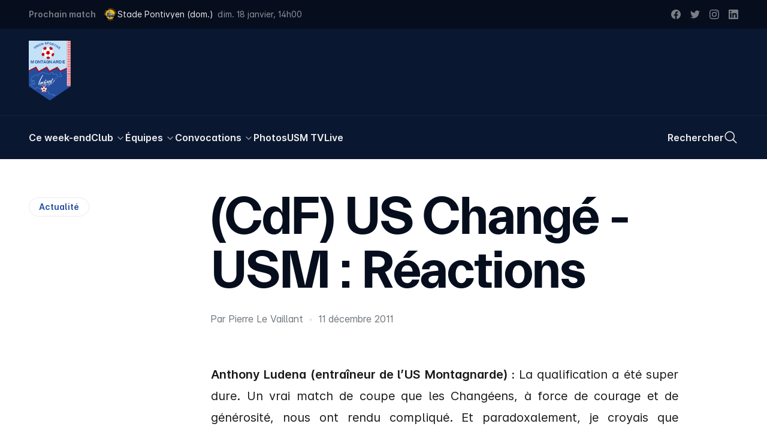

--- FILE ---
content_type: text/html; charset=utf-8
request_url: https://usmontagnarde.fr/34-actualite/846-cdf-us-change-usm-reactions
body_size: 29576
content:
<!doctype html>
<html data-n-head-ssr lang="fr-FR" data-n-head="%7B%22lang%22:%7B%22ssr%22:%22fr-FR%22%7D%7D">
  <head >
    <title>(CdF) US Changé - USM : Réactions | US Montagnarde</title><meta data-n-head="ssr" charset="utf-8"><meta data-n-head="ssr" name="viewport" content="width=device-width, initial-scale=1"><meta data-n-head="ssr" data-hid="keywords" name="keywords" content="US Montagnarde, La Montagne, USM, Football, Montagnarde, Lochrist, Inzinzac-Lochrist, Score, Photos, Féminines, Coupe de France, Bretagne, Morbihan"><meta data-n-head="ssr" data-hid="apple-mobile-web-app-title" name="apple-mobile-web-app-title" content="US Montagnarde"><meta data-n-head="ssr" data-hid="og:site_name" property="og:site_name" content="US Montagnarde"><meta data-n-head="ssr" data-hid="twitter:card" property="twitter:card" content="summary_large_image"><meta data-n-head="ssr" data-hid="twitter:site" property="twitter:site" content="@US_Montagnarde"><meta data-n-head="ssr" data-hid="twitter:creator" property="twitter:creator" content="@US_Montagnarde"><meta data-n-head="ssr" data-hid="twitter:image" property="twitter:image" content="/images/OpenGraphImage.jpg"><meta data-n-head="ssr" data-hid="og:image" property="og:image" content="/images/OpenGraphImage.jpg"><meta data-n-head="ssr" data-hid="og:type" property="og:type" content="website"><meta data-n-head="ssr" data-hid="og:author" property="og:author" content="https://www.facebook.com/usmontagnarde/"><meta data-n-head="ssr" data-hid="og:locale" property="og:locale" content="fr_FR"><meta data-n-head="ssr" data-hid="fb:app_id" property="fb:app_id" content="209182925821953"><meta data-n-head="ssr" data-hid="apple-itunes-app" property="apple-itunes-app" content="app-id=1065365488"><meta data-n-head="ssr" data-hid="google-site-verification" property="google-site-verification" content="fyY4Y2iRQJoupfXIu1twuIlaLEwXEoltvhJ-OufcSFY"><meta data-n-head="ssr" data-hid="og:title" property="og:title" content="(CdF) US Changé - USM : Réactions | US Montagnarde"><meta data-n-head="ssr" data-hid="twitter:title" property="twitter:title" content="(CdF) US Changé - USM : Réactions | US Montagnarde"><meta data-n-head="ssr" data-hid="description" name="description" content="Anthony Ludena (entraîneur de l&#x27;US Montagnarde) : "><meta data-n-head="ssr" data-hid="og:description" property="og:description" content="Anthony Ludena (entraîneur de l&#x27;US Montagnarde) : "><meta data-n-head="ssr" data-hid="twitter:description" property="twitter:description" content="Anthony Ludena (entraîneur de l&#x27;US Montagnarde) : "><script data-n-head="ssr" src="https://www.googletagmanager.com/gtag/js?id=G-KKFNKGXSN0" async></script><script data-n-head="ssr" data-hid="nuxt-jsonld--3c422f0a" type="application/ld+json">{"@context":"https://schema.org","@type":"BreadcrumbList","itemListElement":[{"@type":"ListItem","position":1,"name":"Actualité","item":"https://usmontagnarde.fr/34-actualite"},{"@type":"ListItem","position":2,"name":"(CdF) US Changé - USM : Réactions","item":"https://usmontagnarde.fr/34-actualite/846-cdf-us-change-usm-reactions"}]}</script><link rel="preload" href="/_nuxt/9bc945d.js" as="script"><link rel="preload" href="/_nuxt/af89e0f.js" as="script"><link rel="preload" href="/_nuxt/0a9808c.js" as="script"><link rel="preload" href="/_nuxt/9b13719.js" as="script"><link rel="preload" href="/_nuxt/d0ecc7d.js" as="script"><style data-vue-ssr-id="2dda55a9:0 d4e31d34:0 5c8430f2:0">/*! tailwindcss v3.2.1 | MIT License | https://tailwindcss.com*//*
1. Prevent padding and border from affecting element width. (https://github.com/mozdevs/cssremedy/issues/4)
2. Allow adding a border to an element by just adding a border-width. (https://github.com/tailwindcss/tailwindcss/pull/116)
*/

*,
::before,
::after {
  box-sizing: border-box; /* 1 */
  border-width: 0; /* 2 */
  border-style: solid; /* 2 */
  border-color: currentColor; /* 2 */
}

::before,
::after {
  --tw-content: '';
}

/*
1. Use a consistent sensible line-height in all browsers.
2. Prevent adjustments of font size after orientation changes in iOS.
3. Use a more readable tab size.
4. Use the user's configured `sans` font-family by default.
*/

html {
  line-height: 1.5; /* 1 */
  -webkit-text-size-adjust: 100%; /* 2 */
  -moz-tab-size: 4; /* 3 */
  -o-tab-size: 4;
     tab-size: 4; /* 3 */
  font-family: ui-sans-serif, system-ui, -apple-system, BlinkMacSystemFont, "Segoe UI", Roboto, "Helvetica Neue", Arial, "Noto Sans", sans-serif, "Apple Color Emoji", "Segoe UI Emoji", "Segoe UI Symbol", "Noto Color Emoji"; /* 4 */
}

/*
1. Remove the margin in all browsers.
2. Inherit line-height from `html` so users can set them as a class directly on the `html` element.
*/

body {
  margin: 0; /* 1 */
  line-height: inherit; /* 2 */
}

/*
1. Add the correct height in Firefox.
2. Correct the inheritance of border color in Firefox. (https://bugzilla.mozilla.org/show_bug.cgi?id=190655)
3. Ensure horizontal rules are visible by default.
*/

hr {
  height: 0; /* 1 */
  color: inherit; /* 2 */
  border-top-width: 1px; /* 3 */
}

/*
Add the correct text decoration in Chrome, Edge, and Safari.
*/

abbr:where([title]) {
  -webkit-text-decoration: underline dotted;
          text-decoration: underline dotted;
}

/*
Remove the default font size and weight for headings.
*/

h1,
h2,
h3,
h4,
h5,
h6 {
  font-size: inherit;
  font-weight: inherit;
}

/*
Reset links to optimize for opt-in styling instead of opt-out.
*/

a {
  color: inherit;
  text-decoration: inherit;
}

/*
Add the correct font weight in Edge and Safari.
*/

b,
strong {
  font-weight: bolder;
}

/*
1. Use the user's configured `mono` font family by default.
2. Correct the odd `em` font sizing in all browsers.
*/

code,
kbd,
samp,
pre {
  font-family: ui-monospace, SFMono-Regular, Menlo, Monaco, Consolas, "Liberation Mono", "Courier New", monospace; /* 1 */
  font-size: 1em; /* 2 */
}

/*
Add the correct font size in all browsers.
*/

small {
  font-size: 80%;
}

/*
Prevent `sub` and `sup` elements from affecting the line height in all browsers.
*/

sub,
sup {
  font-size: 75%;
  line-height: 0;
  position: relative;
  vertical-align: baseline;
}

sub {
  bottom: -0.25em;
}

sup {
  top: -0.5em;
}

/*
1. Remove text indentation from table contents in Chrome and Safari. (https://bugs.chromium.org/p/chromium/issues/detail?id=999088, https://bugs.webkit.org/show_bug.cgi?id=201297)
2. Correct table border color inheritance in all Chrome and Safari. (https://bugs.chromium.org/p/chromium/issues/detail?id=935729, https://bugs.webkit.org/show_bug.cgi?id=195016)
3. Remove gaps between table borders by default.
*/

table {
  text-indent: 0; /* 1 */
  border-color: inherit; /* 2 */
  border-collapse: collapse; /* 3 */
}

/*
1. Change the font styles in all browsers.
2. Remove the margin in Firefox and Safari.
3. Remove default padding in all browsers.
*/

button,
input,
optgroup,
select,
textarea {
  font-family: inherit; /* 1 */
  font-size: 100%; /* 1 */
  font-weight: inherit; /* 1 */
  line-height: inherit; /* 1 */
  color: inherit; /* 1 */
  margin: 0; /* 2 */
  padding: 0; /* 3 */
}

/*
Remove the inheritance of text transform in Edge and Firefox.
*/

button,
select {
  text-transform: none;
}

/*
1. Correct the inability to style clickable types in iOS and Safari.
2. Remove default button styles.
*/

button,
[type='button'],
[type='reset'],
[type='submit'] {
  -webkit-appearance: button; /* 1 */
  background-color: transparent; /* 2 */
  background-image: none; /* 2 */
}

/*
Use the modern Firefox focus style for all focusable elements.
*/

:-moz-focusring {
  outline: auto;
}

/*
Remove the additional `:invalid` styles in Firefox. (https://github.com/mozilla/gecko-dev/blob/2f9eacd9d3d995c937b4251a5557d95d494c9be1/layout/style/res/forms.css#L728-L737)
*/

:-moz-ui-invalid {
  box-shadow: none;
}

/*
Add the correct vertical alignment in Chrome and Firefox.
*/

progress {
  vertical-align: baseline;
}

/*
Correct the cursor style of increment and decrement buttons in Safari.
*/

::-webkit-inner-spin-button,
::-webkit-outer-spin-button {
  height: auto;
}

/*
1. Correct the odd appearance in Chrome and Safari.
2. Correct the outline style in Safari.
*/

[type='search'] {
  -webkit-appearance: textfield; /* 1 */
  outline-offset: -2px; /* 2 */
}

/*
Remove the inner padding in Chrome and Safari on macOS.
*/

::-webkit-search-decoration {
  -webkit-appearance: none;
}

/*
1. Correct the inability to style clickable types in iOS and Safari.
2. Change font properties to `inherit` in Safari.
*/

::-webkit-file-upload-button {
  -webkit-appearance: button; /* 1 */
  font: inherit; /* 2 */
}

/*
Add the correct display in Chrome and Safari.
*/

summary {
  display: list-item;
}

/*
Removes the default spacing and border for appropriate elements.
*/

blockquote,
dl,
dd,
h1,
h2,
h3,
h4,
h5,
h6,
hr,
figure,
p,
pre {
  margin: 0;
}

fieldset {
  margin: 0;
  padding: 0;
}

legend {
  padding: 0;
}

ol,
ul,
menu {
  list-style: none;
  margin: 0;
  padding: 0;
}

/*
Prevent resizing textareas horizontally by default.
*/

textarea {
  resize: vertical;
}

/*
1. Reset the default placeholder opacity in Firefox. (https://github.com/tailwindlabs/tailwindcss/issues/3300)
2. Set the default placeholder color to the user's configured gray 400 color.
*/

input::-moz-placeholder, textarea::-moz-placeholder {
  opacity: 1; /* 1 */
  color: #9ca3af; /* 2 */
}

input:-ms-input-placeholder, textarea:-ms-input-placeholder {
  opacity: 1; /* 1 */
  color: #9ca3af; /* 2 */
}

input::placeholder,
textarea::placeholder {
  opacity: 1; /* 1 */
  color: #9ca3af; /* 2 */
}

/*
Set the default cursor for buttons.
*/

button,
[role="button"] {
  cursor: pointer;
}

/*
Make sure disabled buttons don't get the pointer cursor.
*/
:disabled {
  cursor: default;
}

/*
1. Make replaced elements `display: block` by default. (https://github.com/mozdevs/cssremedy/issues/14)
2. Add `vertical-align: middle` to align replaced elements more sensibly by default. (https://github.com/jensimmons/cssremedy/issues/14#issuecomment-634934210)
   This can trigger a poorly considered lint error in some tools but is included by design.
*/

img,
svg,
video,
canvas,
audio,
iframe,
embed,
object {
  display: block; /* 1 */
  vertical-align: middle; /* 2 */
}

/*
Constrain images and videos to the parent width and preserve their intrinsic aspect ratio. (https://github.com/mozdevs/cssremedy/issues/14)
*/

img,
video {
  max-width: 100%;
  height: auto;
}

/* Make elements with the HTML hidden attribute stay hidden by default */
[hidden] {
  display: none;
}:root{--breakpoint:"xs";--container-width:unset;--inner-gutter:16px;--outer-gutter:16px;--grid-columns:4;--env:"prod";--grid-column-bg:rgba(127, 255, 255, 0.25);}@media (min-width: 640px){:root{--breakpoint:"sm";--container-width:unset;--inner-gutter:20px;--outer-gutter:24px;--grid-columns:4;}}@media (min-width: 768px){:root{--breakpoint:"md";--container-width:unset;--inner-gutter:24px;--outer-gutter:40px;--grid-columns:8;}}@media (min-width: 1024px){:root{--breakpoint:"lg";--container-width:unset;--inner-gutter:24px;--outer-gutter:48px;--grid-columns:12;}}@media (min-width: 1280px){:root{--breakpoint:"xl";--container-width:unset;--inner-gutter:28px;--outer-gutter:48px;--grid-columns:12;}}@media (min-width: 1536px){:root{--breakpoint:"xxl";--container-width:1536px;--inner-gutter:28px;--outer-gutter:48px;--grid-columns:12;}}:root{--display:'Everett', sans-serif;--sans:'Inter', sans-serif;--mono:Menlo, Monaco, Consolas, monospace;}.f-h1{font-family:var(--display);font-weight:700;font-size:12vw;line-height:1.05;letter-spacing:-0.05rem;-moz-osx-font-smoothing:grayscale;-webkit-font-smoothing:antialiased;}@media (min-width: 768px){.f-h1{font-size:4.5rem;letter-spacing:-0.15rem;}}@media (min-width: 1024px){.f-h1{font-size:5.125rem;letter-spacing:-0.15rem;}}@media (min-width: 1280px){.f-h1{font-size:5.625rem;letter-spacing:-0.2rem;line-height:1;}}@media (min-width: 1536px){.f-h1{font-size:6.875rem;}}.f-h2{font-family:var(--display);font-weight:700;font-size:2.5rem;line-height:1.1;letter-spacing:-0.05rem;-moz-osx-font-smoothing:grayscale;-webkit-font-smoothing:antialiased;}@media (min-width: 640px){.f-h2{font-size:3.25rem;}}@media (min-width: 768px){.f-h2{font-size:4.375rem;line-height:1.05;}}.f-heading{font-family:var(--display);font-weight:700;font-size:1.75rem;line-height:1.2;letter-spacing:-0.025rem;-moz-osx-font-smoothing:grayscale;-webkit-font-smoothing:antialiased;}@media (min-width: 768px){.f-heading{font-size:2rem;}}@media (min-width: 1280px){.f-heading{font-size:2.5rem;letter-spacing:-0.05rem;}}.f-introduction{font-family:var(--sans);font-weight:400;font-size:1.125rem;line-height:1.4;font-feature-settings:'salt' on;-moz-osx-font-smoothing:grayscale;-webkit-font-smoothing:antialiased;}@media (min-width: 768px){.f-introduction{font-size:1.25rem;}}.f-body-200--em{font-family:var(--display);font-weight:700;font-size:1.25rem;line-height:1.2;font-feature-settings:'salt' on;-moz-osx-font-smoothing:grayscale;-webkit-font-smoothing:antialiased;}@media (min-width: 1024px){.f-body-200--em{font-size:1.375rem;letter-spacing:-0.015rem;}}.f-ui{font-family:var(--sans);font-size:0.8125rem;line-height:1;font-weight:400;font-feature-settings:'salt' on;}@media (min-width: 768px){.f-ui{font-size:0.875rem;}}.f-meta{font-size:0.8125rem;font-family:var(--sans);line-height:1;font-weight:600;font-feature-settings:'salt' on;}@media (min-width: 768px){.f-meta{font-size:0.875rem;}}:root{--spacing-outer-1:2.5rem;--spacing-outer-2:1.75rem;--spacing-outer-3:1.5rem;}@media (min-width: 640px){:root{--spacing-outer-1:3rem;}}@media (min-width: 768px){:root{--spacing-outer-1:4rem;--spacing-outer-2:2.5rem;}}@media (min-width: 1024px){:root{--spacing-outer-2:3.25rem;--spacing-outer-3:2rem;}}@media (min-width: 1280px){:root{--spacing-outer-1:6rem;--spacing-outer-2:4rem;--spacing-outer-3:3rem;}}.mt-outer-1{margin-top:var(--spacing-outer-1);}.pt-outer-1{padding-top:var(--spacing-outer-1);}.pb-outer-1{padding-bottom:var(--spacing-outer-1);}.py-outer-1{padding-top:var(--spacing-outer-1);padding-bottom:var(--spacing-outer-1);}.mt-outer-2{margin-top:var(--spacing-outer-2);}.-mt-outer-2{margin-top:calc(var(--spacing-outer-2) * -1);}.pt-outer-2{padding-top:var(--spacing-outer-2);}.py-outer-2{padding-top:var(--spacing-outer-2);padding-bottom:var(--spacing-outer-2);}.mt-outer-3{margin-top:var(--spacing-outer-3);}.mb-outer-3{margin-bottom:var(--spacing-outer-3);}.pt-outer-3{padding-top:var(--spacing-outer-3);}.pb-outer-3{padding-bottom:var(--spacing-outer-3);}.gap-gutter{grid-gap:var(--inner-gutter);gap:var(--inner-gutter);}.gap-x-gutter{grid-column-gap:var(--inner-gutter);-moz-column-gap:var(--inner-gutter);column-gap:var(--inner-gutter);}.container{width:calc(var(--container-width, 100%) - (2 * var(--breakout-container-outer-gutter, var(--container-outer-gutter, var(--outer-gutter, 0)))));margin-right:auto;margin-left:auto;}.container > *{--container-outer-gutter:0;--breakout-container-outer-gutter:0;}.breakout.px-outer-gutter, .breakout > .px-outer-gutter{padding-left:var(--breakout-outer-gutter);padding-right:var(--breakout-outer-gutter);}.breakout.pr-outer-gutter, .breakout > .pr-outer-gutter{padding-right:var(--breakout-outer-gutter);}.breakout.pl-outer-gutter, .breakout > .pl-outer-gutter{padding-left:var(--breakout-outer-gutter);}[type='text'],[type='email'],[type='url'],[type='password'],[type='number'],[type='date'],[type='datetime-local'],[type='month'],[type='search'],[type='tel'],[type='time'],[type='week'],[multiple],textarea,select{-webkit-appearance:none;-moz-appearance:none;appearance:none;background-color:#fff;border-color:#6b7280;border-width:1px;border-radius:0px;padding-top:0.5rem;padding-right:0.75rem;padding-bottom:0.5rem;padding-left:0.75rem;font-size:1rem;line-height:1.5rem;--tw-shadow:0 0 #0000;}[type='text']:focus, [type='email']:focus, [type='url']:focus, [type='password']:focus, [type='number']:focus, [type='date']:focus, [type='datetime-local']:focus, [type='month']:focus, [type='search']:focus, [type='tel']:focus, [type='time']:focus, [type='week']:focus, [multiple]:focus, textarea:focus, select:focus{outline:2px solid transparent;outline-offset:2px;--tw-ring-inset:var(--tw-empty,/*!*/ /*!*/);--tw-ring-offset-width:0px;--tw-ring-offset-color:#fff;--tw-ring-color:#2563eb;--tw-ring-offset-shadow:var(--tw-ring-inset) 0 0 0 var(--tw-ring-offset-width) var(--tw-ring-offset-color);--tw-ring-shadow:var(--tw-ring-inset) 0 0 0 calc(1px + var(--tw-ring-offset-width)) var(--tw-ring-color);box-shadow:var(--tw-ring-offset-shadow), var(--tw-ring-shadow), var(--tw-shadow);border-color:#2563eb;}input::-moz-placeholder, textarea::-moz-placeholder{color:#6b7280;opacity:1;}input:-ms-input-placeholder, textarea:-ms-input-placeholder{color:#6b7280;opacity:1;}input::placeholder,textarea::placeholder{color:#6b7280;opacity:1;}::-webkit-datetime-edit-fields-wrapper{padding:0;}::-webkit-date-and-time-value{min-height:1.5em;}select{background-image:url("data:image/svg+xml,%3csvg xmlns='http://www.w3.org/2000/svg' fill='none' viewBox='0 0 20 20'%3e%3cpath stroke='%236b7280' stroke-linecap='round' stroke-linejoin='round' stroke-width='1.5' d='M6 8l4 4 4-4'/%3e%3c/svg%3e");background-position:right 0.5rem center;background-repeat:no-repeat;background-size:1.5em 1.5em;padding-right:2.5rem;-webkit-print-color-adjust:exact;color-adjust:exact;}[multiple]{background-image:initial;background-position:initial;background-repeat:unset;background-size:initial;padding-right:0.75rem;-webkit-print-color-adjust:unset;color-adjust:unset;}[type='checkbox'],[type='radio']{-webkit-appearance:none;-moz-appearance:none;appearance:none;padding:0;-webkit-print-color-adjust:exact;color-adjust:exact;display:inline-block;vertical-align:middle;background-origin:border-box;-webkit-user-select:none;-moz-user-select:none;-ms-user-select:none;user-select:none;flex-shrink:0;height:1rem;width:1rem;color:#2563eb;background-color:#fff;border-color:#6b7280;border-width:1px;--tw-shadow:0 0 #0000;}[type='checkbox']{border-radius:0px;}[type='radio']{border-radius:100%;}[type='checkbox']:focus,[type='radio']:focus{outline:2px solid transparent;outline-offset:2px;--tw-ring-inset:var(--tw-empty,/*!*/ /*!*/);--tw-ring-offset-width:2px;--tw-ring-offset-color:#fff;--tw-ring-color:#2563eb;--tw-ring-offset-shadow:var(--tw-ring-inset) 0 0 0 var(--tw-ring-offset-width) var(--tw-ring-offset-color);--tw-ring-shadow:var(--tw-ring-inset) 0 0 0 calc(2px + var(--tw-ring-offset-width)) var(--tw-ring-color);box-shadow:var(--tw-ring-offset-shadow), var(--tw-ring-shadow), var(--tw-shadow);}[type='checkbox']:checked,[type='radio']:checked{border-color:transparent;background-color:currentColor;background-size:100% 100%;background-position:center;background-repeat:no-repeat;}[type='checkbox']:checked{background-image:url("data:image/svg+xml,%3csvg viewBox='0 0 16 16' fill='white' xmlns='http://www.w3.org/2000/svg'%3e%3cpath d='M12.207 4.793a1 1 0 010 1.414l-5 5a1 1 0 01-1.414 0l-2-2a1 1 0 011.414-1.414L6.5 9.086l4.293-4.293a1 1 0 011.414 0z'/%3e%3c/svg%3e");}[type='radio']:checked{background-image:url("data:image/svg+xml,%3csvg viewBox='0 0 16 16' fill='white' xmlns='http://www.w3.org/2000/svg'%3e%3ccircle cx='8' cy='8' r='3'/%3e%3c/svg%3e");}[type='checkbox']:checked:hover,[type='checkbox']:checked:focus,[type='radio']:checked:hover,[type='radio']:checked:focus{border-color:transparent;background-color:currentColor;}[type='checkbox']:indeterminate{background-image:url("data:image/svg+xml,%3csvg xmlns='http://www.w3.org/2000/svg' fill='none' viewBox='0 0 16 16'%3e%3cpath stroke='white' stroke-linecap='round' stroke-linejoin='round' stroke-width='2' d='M4 8h8'/%3e%3c/svg%3e");border-color:transparent;background-color:currentColor;background-size:100% 100%;background-position:center;background-repeat:no-repeat;}[type='checkbox']:indeterminate:hover,[type='checkbox']:indeterminate:focus{border-color:transparent;background-color:currentColor;}[type='file']{background:unset;border-color:inherit;border-width:0;border-radius:0;padding:0;font-size:unset;line-height:inherit;}[type='file']:focus{outline:1px auto -webkit-focus-ring-color;}html{font-family:var(--sans);font-weight:400;font-size:0.9375rem;line-height:1.4;font-feature-settings:'salt' on;-moz-osx-font-smoothing:grayscale;-webkit-font-smoothing:antialiased;}@media (min-width: 768px){html{font-size:1rem;}}html{--tw-text-opacity:1;color:rgb(6 14 30 / var(--tw-text-opacity));-webkit-font-smoothing:antialiased;-moz-osx-font-smoothing:grayscale;}.mode-dark html{--tw-text-opacity:1;color:rgb(235 235 235 / var(--tw-text-opacity));}body:after{content:"";position:fixed;top:-50%;right:-50%;bottom:-50%;left:-50%;z-index:-1;--tw-bg-opacity:1;background-color:rgb(255 255 255 / var(--tw-bg-opacity))}.mode-dark body:after{--tw-bg-opacity:1;background-color:rgb(0 0 0 / var(--tw-bg-opacity));}*, ::before, ::after{--tw-border-spacing-x:0;--tw-border-spacing-y:0;--tw-translate-x:0;--tw-translate-y:0;--tw-rotate:0;--tw-skew-x:0;--tw-skew-y:0;--tw-scale-x:1;--tw-scale-y:1;--tw-pan-x: ;--tw-pan-y: ;--tw-pinch-zoom: ;--tw-scroll-snap-strictness:proximity;--tw-ordinal: ;--tw-slashed-zero: ;--tw-numeric-figure: ;--tw-numeric-spacing: ;--tw-numeric-fraction: ;--tw-ring-inset: ;--tw-ring-offset-width:0px;--tw-ring-offset-color:#fff;--tw-ring-color:rgb(59 130 246 / 0.5);--tw-ring-offset-shadow:0 0 #0000;--tw-ring-shadow:0 0 #0000;--tw-shadow:0 0 #0000;--tw-shadow-colored:0 0 #0000;--tw-blur: ;--tw-brightness: ;--tw-contrast: ;--tw-grayscale: ;--tw-hue-rotate: ;--tw-invert: ;--tw-saturate: ;--tw-sepia: ;--tw-drop-shadow: ;--tw-backdrop-blur: ;--tw-backdrop-brightness: ;--tw-backdrop-contrast: ;--tw-backdrop-grayscale: ;--tw-backdrop-hue-rotate: ;--tw-backdrop-invert: ;--tw-backdrop-opacity: ;--tw-backdrop-saturate: ;--tw-backdrop-sepia: ;}::-webkit-backdrop{--tw-border-spacing-x:0;--tw-border-spacing-y:0;--tw-translate-x:0;--tw-translate-y:0;--tw-rotate:0;--tw-skew-x:0;--tw-skew-y:0;--tw-scale-x:1;--tw-scale-y:1;--tw-pan-x: ;--tw-pan-y: ;--tw-pinch-zoom: ;--tw-scroll-snap-strictness:proximity;--tw-ordinal: ;--tw-slashed-zero: ;--tw-numeric-figure: ;--tw-numeric-spacing: ;--tw-numeric-fraction: ;--tw-ring-inset: ;--tw-ring-offset-width:0px;--tw-ring-offset-color:#fff;--tw-ring-color:rgb(59 130 246 / 0.5);--tw-ring-offset-shadow:0 0 #0000;--tw-ring-shadow:0 0 #0000;--tw-shadow:0 0 #0000;--tw-shadow-colored:0 0 #0000;--tw-blur: ;--tw-brightness: ;--tw-contrast: ;--tw-grayscale: ;--tw-hue-rotate: ;--tw-invert: ;--tw-saturate: ;--tw-sepia: ;--tw-drop-shadow: ;--tw-backdrop-blur: ;--tw-backdrop-brightness: ;--tw-backdrop-contrast: ;--tw-backdrop-grayscale: ;--tw-backdrop-hue-rotate: ;--tw-backdrop-invert: ;--tw-backdrop-opacity: ;--tw-backdrop-saturate: ;--tw-backdrop-sepia: ;}::backdrop{--tw-border-spacing-x:0;--tw-border-spacing-y:0;--tw-translate-x:0;--tw-translate-y:0;--tw-rotate:0;--tw-skew-x:0;--tw-skew-y:0;--tw-scale-x:1;--tw-scale-y:1;--tw-pan-x: ;--tw-pan-y: ;--tw-pinch-zoom: ;--tw-scroll-snap-strictness:proximity;--tw-ordinal: ;--tw-slashed-zero: ;--tw-numeric-figure: ;--tw-numeric-spacing: ;--tw-numeric-fraction: ;--tw-ring-inset: ;--tw-ring-offset-width:0px;--tw-ring-offset-color:#fff;--tw-ring-color:rgb(59 130 246 / 0.5);--tw-ring-offset-shadow:0 0 #0000;--tw-ring-shadow:0 0 #0000;--tw-shadow:0 0 #0000;--tw-shadow-colored:0 0 #0000;--tw-blur: ;--tw-brightness: ;--tw-contrast: ;--tw-grayscale: ;--tw-hue-rotate: ;--tw-invert: ;--tw-saturate: ;--tw-sepia: ;--tw-drop-shadow: ;--tw-backdrop-blur: ;--tw-backdrop-brightness: ;--tw-backdrop-contrast: ;--tw-backdrop-grayscale: ;--tw-backdrop-hue-rotate: ;--tw-backdrop-invert: ;--tw-backdrop-opacity: ;--tw-backdrop-saturate: ;--tw-backdrop-sepia: ;}[class*="grid-line-"] > *{position:relative;}[class*="grid-line-"] > *::before, [class*="grid-line-"] > *::after{content:attr(👻);position:absolute;z-index:0;pointer-events:none;}.grid-cols-1[class*="grid-line-x"][class*="grid-line-x"] > *:nth-child(n)::before{border-bottom-width:1px;}.grid-cols-1[class*="grid-line-xfull"] > *:nth-child(n)::before{left:0;right:0;}.grid-cols-1[class*="grid-line-x"] > *:nth-child(1n+1)::before{right:0;}.grid-cols-1[class*="grid-line-x"] > *:nth-child(1n+1):nth-last-child(-n+1)::before{border-bottom-width:0;}.grid-cols-1[class*="grid-line-x"] > *:nth-child(1n+1):nth-last-child(-n+1) ~ *::before{border-bottom-width:0;}.grid-cols-2[class*="grid-line-x"][class*="grid-line-x"] > *:nth-child(n)::before{border-bottom-width:1px;}.grid-cols-2[class*="grid-line-xfull"] > *:nth-child(n)::before{left:calc(var(--inner-gutter) / -2);right:calc(var(--inner-gutter) / -2);}.grid-cols-2[class*="grid-line-x"] > *:nth-child(2n+1)::before{left:0;}.grid-cols-2[class*="grid-line-x"] > *:nth-child(2n+2)::before{right:0;}.grid-cols-2[class*="grid-line-x"] > *:nth-child(2n+1):nth-last-child(-n+2)::before{border-bottom-width:0;}.grid-cols-2[class*="grid-line-x"] > *:nth-child(2n+1):nth-last-child(-n+2) ~ *::before{border-bottom-width:0;}.grid-cols-2[class*="grid-line-y"][class*="grid-line-y"] > *:nth-child(n)::after{border-right-width:1px;}.grid-cols-2[class*="grid-line-y"][class*="grid-line-y"] > *:nth-child(2n+2)::after{border-right-width:0;}.grid-cols-2[class*="grid-line-y"][class*="grid-line-y"] > *:nth-child(-n+2)::after{top:0;}.grid-cols-2[class*="grid-line-y"][class*="grid-line-y"] > *:nth-child(2n+1):nth-last-child(-n+2)::after{bottom:0;}.grid-cols-2[class*="grid-line-y"][class*="grid-line-y"] > *:nth-child(2n+1):nth-last-child(-n+2) ~ li::after{bottom:0;}.grid-cols-3[class*="grid-line-x"][class*="grid-line-x"] > *:nth-child(n)::before{border-bottom-width:1px;}.grid-cols-3[class*="grid-line-xfull"] > *:nth-child(n)::before{left:calc(var(--inner-gutter) / -2);right:calc(var(--inner-gutter) / -2);}.grid-cols-3[class*="grid-line-x"] > *:nth-child(3n+1)::before{left:0;}.grid-cols-3[class*="grid-line-x"] > *:nth-child(3n+3)::before{right:0;}.grid-cols-3[class*="grid-line-x"] > *:nth-child(3n+1):nth-last-child(-n+3)::before{border-bottom-width:0;}.grid-cols-3[class*="grid-line-x"] > *:nth-child(3n+1):nth-last-child(-n+3) ~ *::before{border-bottom-width:0;}.grid-cols-3[class*="grid-line-y"][class*="grid-line-y"] > *:nth-child(n)::after{border-right-width:1px;}.grid-cols-3[class*="grid-line-y"][class*="grid-line-y"] > *:nth-child(3n+3)::after{border-right-width:0;}.grid-cols-3[class*="grid-line-y"][class*="grid-line-y"] > *:nth-child(-n+3)::after{top:0;}.grid-cols-3[class*="grid-line-y"][class*="grid-line-y"] > *:nth-child(3n+1):nth-last-child(-n+3)::after{bottom:0;}.grid-cols-3[class*="grid-line-y"][class*="grid-line-y"] > *:nth-child(3n+1):nth-last-child(-n+3) ~ li::after{bottom:0;}.grid-cols-6[class*="grid-line-x"][class*="grid-line-x"] > *:nth-child(n)::before{border-bottom-width:1px;}.grid-cols-6[class*="grid-line-xfull"] > *:nth-child(n)::before{left:calc(var(--inner-gutter) / -2);right:calc(var(--inner-gutter) / -2);}.grid-cols-6[class*="grid-line-x"] > *:nth-child(6n+1)::before{left:0;}.grid-cols-6[class*="grid-line-x"] > *:nth-child(6n+6)::before{right:0;}.grid-cols-6[class*="grid-line-x"] > *:nth-child(6n+1):nth-last-child(-n+6)::before{border-bottom-width:0;}.grid-cols-6[class*="grid-line-x"] > *:nth-child(6n+1):nth-last-child(-n+6) ~ *::before{border-bottom-width:0;}.grid-cols-6[class*="grid-line-y"][class*="grid-line-y"] > *:nth-child(n)::after{border-right-width:1px;}.grid-cols-6[class*="grid-line-y"][class*="grid-line-y"] > *:nth-child(6n+6)::after{border-right-width:0;}.grid-cols-6[class*="grid-line-y"][class*="grid-line-y"] > *:nth-child(-n+6)::after{top:0;}.grid-cols-6[class*="grid-line-y"][class*="grid-line-y"] > *:nth-child(6n+1):nth-last-child(-n+6)::after{bottom:0;}.grid-cols-6[class*="grid-line-y"][class*="grid-line-y"] > *:nth-child(6n+1):nth-last-child(-n+6) ~ li::after{bottom:0;}.prose{color:var(--tw-prose-body);max-width:65ch;}.prose :where([class~="lead"]):not(:where([class~="not-prose"] *)){color:var(--tw-prose-lead);font-size:1.25em;line-height:1.6;margin-top:1.2em;margin-bottom:1.2em;}.prose :where(a):not(:where([class~="not-prose"] *)){color:var(--tw-prose-links);text-decoration:underline;font-weight:500;}.prose :where(strong):not(:where([class~="not-prose"] *)){color:var(--tw-prose-bold);font-weight:600;}.prose :where(ol):not(:where([class~="not-prose"] *)){list-style-type:decimal;padding-left:1.625em;}.prose :where(ol[type="A"]):not(:where([class~="not-prose"] *)){list-style-type:upper-alpha;}.prose :where(ol[type="a"]):not(:where([class~="not-prose"] *)){list-style-type:lower-alpha;}.prose :where(ol[type="A" s]):not(:where([class~="not-prose"] *)){list-style-type:upper-alpha;}.prose :where(ol[type="a" s]):not(:where([class~="not-prose"] *)){list-style-type:lower-alpha;}.prose :where(ol[type="I"]):not(:where([class~="not-prose"] *)){list-style-type:upper-roman;}.prose :where(ol[type="i"]):not(:where([class~="not-prose"] *)){list-style-type:lower-roman;}.prose :where(ol[type="I" s]):not(:where([class~="not-prose"] *)){list-style-type:upper-roman;}.prose :where(ol[type="i" s]):not(:where([class~="not-prose"] *)){list-style-type:lower-roman;}.prose :where(ol[type="1"]):not(:where([class~="not-prose"] *)){list-style-type:decimal;}.prose :where(ul):not(:where([class~="not-prose"] *)){list-style-type:disc;padding-left:1.625em;}.prose :where(ol > li):not(:where([class~="not-prose"] *))::marker{font-weight:400;color:var(--tw-prose-counters);}.prose :where(ul > li):not(:where([class~="not-prose"] *))::marker{color:var(--tw-prose-bullets);}.prose :where(hr):not(:where([class~="not-prose"] *)){border-color:var(--tw-prose-hr);border-top-width:1px;margin-top:3em;margin-bottom:3em;}.prose :where(blockquote):not(:where([class~="not-prose"] *)){font-weight:500;font-style:italic;color:var(--tw-prose-quotes);border-left-width:0.25rem;border-left-color:var(--tw-prose-quote-borders);quotes:"\201C""\201D""\2018""\2019";margin-top:1.6em;margin-bottom:1.6em;padding-left:1em;}.prose :where(blockquote p:first-of-type):not(:where([class~="not-prose"] *))::before{content:open-quote;}.prose :where(blockquote p:last-of-type):not(:where([class~="not-prose"] *))::after{content:close-quote;}.prose :where(h1):not(:where([class~="not-prose"] *)){color:var(--tw-prose-headings);font-weight:800;font-size:2.25em;margin-top:0;margin-bottom:0.8888889em;line-height:1.1111111;}.prose :where(h1 strong):not(:where([class~="not-prose"] *)){font-weight:900;}.prose :where(h2):not(:where([class~="not-prose"] *)){color:var(--tw-prose-headings);font-weight:700;font-size:1.5em;margin-top:2em;margin-bottom:1em;line-height:1.3333333;}.prose :where(h2 strong):not(:where([class~="not-prose"] *)){font-weight:800;}.prose :where(h3):not(:where([class~="not-prose"] *)){color:var(--tw-prose-headings);font-weight:600;font-size:1.25em;margin-top:1.6em;margin-bottom:0.6em;line-height:1.6;}.prose :where(h3 strong):not(:where([class~="not-prose"] *)){font-weight:700;}.prose :where(h4):not(:where([class~="not-prose"] *)){color:var(--tw-prose-headings);font-weight:600;margin-top:1.5em;margin-bottom:0.5em;line-height:1.5;}.prose :where(h4 strong):not(:where([class~="not-prose"] *)){font-weight:700;}.prose :where(figure > *):not(:where([class~="not-prose"] *)){margin-top:0;margin-bottom:0;}.prose :where(figcaption):not(:where([class~="not-prose"] *)){color:var(--tw-prose-captions);font-size:0.875em;line-height:1.4285714;margin-top:0.8571429em;}.prose :where(code):not(:where([class~="not-prose"] *)){color:var(--tw-prose-code);font-weight:600;font-size:0.875em;}.prose :where(code):not(:where([class~="not-prose"] *))::before{content:"`";}.prose :where(code):not(:where([class~="not-prose"] *))::after{content:"`";}.prose :where(a code):not(:where([class~="not-prose"] *)){color:var(--tw-prose-links);}.prose :where(pre):not(:where([class~="not-prose"] *)){color:var(--tw-prose-pre-code);background-color:var(--tw-prose-pre-bg);overflow-x:auto;font-weight:400;font-size:0.875em;line-height:1.7142857;margin-top:1.7142857em;margin-bottom:1.7142857em;border-radius:0.375rem;padding-top:0.8571429em;padding-right:1.1428571em;padding-bottom:0.8571429em;padding-left:1.1428571em;}.prose :where(pre code):not(:where([class~="not-prose"] *)){background-color:transparent;border-width:0;border-radius:0;padding:0;font-weight:inherit;color:inherit;font-size:inherit;font-family:inherit;line-height:inherit;}.prose :where(pre code):not(:where([class~="not-prose"] *))::before{content:none;}.prose :where(pre code):not(:where([class~="not-prose"] *))::after{content:none;}.prose :where(table):not(:where([class~="not-prose"] *)){width:100%;table-layout:auto;text-align:left;margin-top:2em;margin-bottom:2em;font-size:0.875em;line-height:1.7142857;}.prose :where(thead):not(:where([class~="not-prose"] *)){border-bottom-width:1px;border-bottom-color:var(--tw-prose-th-borders);}.prose :where(thead th):not(:where([class~="not-prose"] *)){color:var(--tw-prose-headings);font-weight:600;vertical-align:bottom;padding-right:0.5714286em;padding-bottom:0.5714286em;padding-left:0.5714286em;}.prose :where(tbody tr):not(:where([class~="not-prose"] *)){border-bottom-width:1px;border-bottom-color:var(--tw-prose-td-borders);}.prose :where(tbody tr:last-child):not(:where([class~="not-prose"] *)){border-bottom-width:0;}.prose :where(tbody td):not(:where([class~="not-prose"] *)){vertical-align:baseline;padding-top:0.5714286em;padding-right:0.5714286em;padding-bottom:0.5714286em;padding-left:0.5714286em;}.prose{--tw-prose-body:#374151;--tw-prose-headings:#111827;--tw-prose-lead:#4b5563;--tw-prose-links:#111827;--tw-prose-bold:#111827;--tw-prose-counters:#6b7280;--tw-prose-bullets:#d1d5db;--tw-prose-hr:#e5e7eb;--tw-prose-quotes:#111827;--tw-prose-quote-borders:#e5e7eb;--tw-prose-captions:#6b7280;--tw-prose-code:#111827;--tw-prose-pre-code:#e5e7eb;--tw-prose-pre-bg:#1f2937;--tw-prose-th-borders:#d1d5db;--tw-prose-td-borders:#e5e7eb;--tw-prose-invert-body:#d1d5db;--tw-prose-invert-headings:#fff;--tw-prose-invert-lead:#9ca3af;--tw-prose-invert-links:#fff;--tw-prose-invert-bold:#fff;--tw-prose-invert-counters:#9ca3af;--tw-prose-invert-bullets:#4b5563;--tw-prose-invert-hr:#374151;--tw-prose-invert-quotes:#f3f4f6;--tw-prose-invert-quote-borders:#374151;--tw-prose-invert-captions:#9ca3af;--tw-prose-invert-code:#fff;--tw-prose-invert-pre-code:#d1d5db;--tw-prose-invert-pre-bg:rgb(0 0 0 / 50%);--tw-prose-invert-th-borders:#4b5563;--tw-prose-invert-td-borders:#374151;font-size:1rem;line-height:1.75;}.prose :where(p):not(:where([class~="not-prose"] *)){margin-top:1.25em;margin-bottom:1.25em;}.prose :where(img):not(:where([class~="not-prose"] *)){margin-top:2em;margin-bottom:2em;}.prose :where(video):not(:where([class~="not-prose"] *)){margin-top:2em;margin-bottom:2em;}.prose :where(figure):not(:where([class~="not-prose"] *)){margin-top:2em;margin-bottom:2em;}.prose :where(h2 code):not(:where([class~="not-prose"] *)){font-size:0.875em;}.prose :where(h3 code):not(:where([class~="not-prose"] *)){font-size:0.9em;}.prose :where(li):not(:where([class~="not-prose"] *)){margin-top:0.5em;margin-bottom:0.5em;}.prose :where(ol > li):not(:where([class~="not-prose"] *)){padding-left:0.375em;}.prose :where(ul > li):not(:where([class~="not-prose"] *)){padding-left:0.375em;}.prose > :where(ul > li p):not(:where([class~="not-prose"] *)){margin-top:0.75em;margin-bottom:0.75em;}.prose > :where(ul > li > *:first-child):not(:where([class~="not-prose"] *)){margin-top:1.25em;}.prose > :where(ul > li > *:last-child):not(:where([class~="not-prose"] *)){margin-bottom:1.25em;}.prose > :where(ol > li > *:first-child):not(:where([class~="not-prose"] *)){margin-top:1.25em;}.prose > :where(ol > li > *:last-child):not(:where([class~="not-prose"] *)){margin-bottom:1.25em;}.prose :where(ul ul, ul ol, ol ul, ol ol):not(:where([class~="not-prose"] *)){margin-top:0.75em;margin-bottom:0.75em;}.prose :where(hr + *):not(:where([class~="not-prose"] *)){margin-top:0;}.prose :where(h2 + *):not(:where([class~="not-prose"] *)){margin-top:0;}.prose :where(h3 + *):not(:where([class~="not-prose"] *)){margin-top:0;}.prose :where(h4 + *):not(:where([class~="not-prose"] *)){margin-top:0;}.prose :where(thead th:first-child):not(:where([class~="not-prose"] *)){padding-left:0;}.prose :where(thead th:last-child):not(:where([class~="not-prose"] *)){padding-right:0;}.prose :where(tbody td:first-child):not(:where([class~="not-prose"] *)){padding-left:0;}.prose :where(tbody td:last-child):not(:where([class~="not-prose"] *)){padding-right:0;}.prose > :where(:first-child):not(:where([class~="not-prose"] *)){margin-top:0;}.prose > :where(:last-child):not(:where([class~="not-prose"] *)){margin-bottom:0;}.prose-lg{font-size:1.125rem;line-height:1.7777778;}.prose-lg :where(p):not(:where([class~="not-prose"] *)){margin-top:1.3333333em;margin-bottom:1.3333333em;}.prose-lg :where([class~="lead"]):not(:where([class~="not-prose"] *)){font-size:1.2222222em;line-height:1.4545455;margin-top:1.0909091em;margin-bottom:1.0909091em;}.prose-lg :where(blockquote):not(:where([class~="not-prose"] *)){margin-top:1.6666667em;margin-bottom:1.6666667em;padding-left:1em;}.prose-lg h1{font-size:2.6666667em;margin-top:0;margin-bottom:0.8333333em;line-height:1;:where(font-family):not(:where([class~="not-prose"] *)):ui-sans-serif;:where(font-family):not(:where([class~="not-prose"] *)):system-ui;:where(font-family):not(:where([class~="not-prose"] *)):-apple-system;:where(font-family):not(:where([class~="not-prose"] *)):BlinkMacSystemFont;:where(font-family):not(:where([class~="not-prose"] *)):"Segoe UI";:where(font-family):not(:where([class~="not-prose"] *)):Roboto;:where(font-family):not(:where([class~="not-prose"] *)):"Helvetica Neue";:where(font-family):not(:where([class~="not-prose"] *)):Arial;:where(font-family):not(:where([class~="not-prose"] *)):"Noto Sans";:where(font-family):not(:where([class~="not-prose"] *)):sans-serif;:where(font-family):not(:where([class~="not-prose"] *)):"Apple Color Emoji";:where(font-family):not(:where([class~="not-prose"] *)):"Segoe UI Emoji";:where(font-family):not(:where([class~="not-prose"] *)):"Segoe UI Symbol";:where(font-family):not(:where([class~="not-prose"] *)):"Noto Color Emoji";letter-spacing:-0.025em;}.prose-lg h2{font-size:1.6666667em;margin-top:1.8666667em;margin-bottom:1.0666667em;line-height:1.3333333;:where(font-family):not(:where([class~="not-prose"] *)):ui-sans-serif;:where(font-family):not(:where([class~="not-prose"] *)):system-ui;:where(font-family):not(:where([class~="not-prose"] *)):-apple-system;:where(font-family):not(:where([class~="not-prose"] *)):BlinkMacSystemFont;:where(font-family):not(:where([class~="not-prose"] *)):"Segoe UI";:where(font-family):not(:where([class~="not-prose"] *)):Roboto;:where(font-family):not(:where([class~="not-prose"] *)):"Helvetica Neue";:where(font-family):not(:where([class~="not-prose"] *)):Arial;:where(font-family):not(:where([class~="not-prose"] *)):"Noto Sans";:where(font-family):not(:where([class~="not-prose"] *)):sans-serif;:where(font-family):not(:where([class~="not-prose"] *)):"Apple Color Emoji";:where(font-family):not(:where([class~="not-prose"] *)):"Segoe UI Emoji";:where(font-family):not(:where([class~="not-prose"] *)):"Segoe UI Symbol";:where(font-family):not(:where([class~="not-prose"] *)):"Noto Color Emoji";letter-spacing:-0.025em;}.prose-lg h3{font-size:1.3333333em;margin-top:1.6666667em;margin-bottom:0.6666667em;line-height:1.5;:where(font-family):not(:where([class~="not-prose"] *)):ui-sans-serif;:where(font-family):not(:where([class~="not-prose"] *)):system-ui;:where(font-family):not(:where([class~="not-prose"] *)):-apple-system;:where(font-family):not(:where([class~="not-prose"] *)):BlinkMacSystemFont;:where(font-family):not(:where([class~="not-prose"] *)):"Segoe UI";:where(font-family):not(:where([class~="not-prose"] *)):Roboto;:where(font-family):not(:where([class~="not-prose"] *)):"Helvetica Neue";:where(font-family):not(:where([class~="not-prose"] *)):Arial;:where(font-family):not(:where([class~="not-prose"] *)):"Noto Sans";:where(font-family):not(:where([class~="not-prose"] *)):sans-serif;:where(font-family):not(:where([class~="not-prose"] *)):"Apple Color Emoji";:where(font-family):not(:where([class~="not-prose"] *)):"Segoe UI Emoji";:where(font-family):not(:where([class~="not-prose"] *)):"Segoe UI Symbol";:where(font-family):not(:where([class~="not-prose"] *)):"Noto Color Emoji";letter-spacing:-0.025em;}.prose-lg h4{margin-top:1.7777778em;margin-bottom:0.4444444em;line-height:1.5555556;:where(font-family):not(:where([class~="not-prose"] *)):ui-sans-serif;:where(font-family):not(:where([class~="not-prose"] *)):system-ui;:where(font-family):not(:where([class~="not-prose"] *)):-apple-system;:where(font-family):not(:where([class~="not-prose"] *)):BlinkMacSystemFont;:where(font-family):not(:where([class~="not-prose"] *)):"Segoe UI";:where(font-family):not(:where([class~="not-prose"] *)):Roboto;:where(font-family):not(:where([class~="not-prose"] *)):"Helvetica Neue";:where(font-family):not(:where([class~="not-prose"] *)):Arial;:where(font-family):not(:where([class~="not-prose"] *)):"Noto Sans";:where(font-family):not(:where([class~="not-prose"] *)):sans-serif;:where(font-family):not(:where([class~="not-prose"] *)):"Apple Color Emoji";:where(font-family):not(:where([class~="not-prose"] *)):"Segoe UI Emoji";:where(font-family):not(:where([class~="not-prose"] *)):"Segoe UI Symbol";:where(font-family):not(:where([class~="not-prose"] *)):"Noto Color Emoji";}.prose-lg :where(img):not(:where([class~="not-prose"] *)){margin-top:1.7777778em;margin-bottom:1.7777778em;}.prose-lg :where(video):not(:where([class~="not-prose"] *)){margin-top:1.7777778em;margin-bottom:1.7777778em;}.prose-lg :where(figure):not(:where([class~="not-prose"] *)){margin-top:1.7777778em;margin-bottom:1.7777778em;}.prose-lg :where(figure > *):not(:where([class~="not-prose"] *)){margin-top:0;margin-bottom:0;}.prose-lg :where(figcaption):not(:where([class~="not-prose"] *)){font-size:0.8888889em;line-height:1.5;margin-top:1em;}.prose-lg :where(code):not(:where([class~="not-prose"] *)){font-size:0.8888889em;}.prose-lg :where(h2 code):not(:where([class~="not-prose"] *)){font-size:0.8666667em;}.prose-lg :where(h3 code):not(:where([class~="not-prose"] *)){font-size:0.875em;}.prose-lg :where(pre):not(:where([class~="not-prose"] *)){font-size:0.8888889em;line-height:1.75;margin-top:2em;margin-bottom:2em;border-radius:0.375rem;padding-top:1em;padding-right:1.5em;padding-bottom:1em;padding-left:1.5em;}.prose-lg :where(ol):not(:where([class~="not-prose"] *)){padding-left:1.5555556em;}.prose-lg :where(ul):not(:where([class~="not-prose"] *)){padding-left:1.5555556em;}.prose-lg :where(li):not(:where([class~="not-prose"] *)){margin-top:0.6666667em;margin-bottom:0.6666667em;}.prose-lg :where(ol > li):not(:where([class~="not-prose"] *)){padding-left:0.4444444em;}.prose-lg :where(ul > li):not(:where([class~="not-prose"] *)){padding-left:0.4444444em;}.prose-lg > :where(ul > li p):not(:where([class~="not-prose"] *)){margin-top:0.8888889em;margin-bottom:0.8888889em;}.prose-lg > :where(ul > li > *:first-child):not(:where([class~="not-prose"] *)){margin-top:1.3333333em;}.prose-lg > :where(ul > li > *:last-child):not(:where([class~="not-prose"] *)){margin-bottom:1.3333333em;}.prose-lg > :where(ol > li > *:first-child):not(:where([class~="not-prose"] *)){margin-top:1.3333333em;}.prose-lg > :where(ol > li > *:last-child):not(:where([class~="not-prose"] *)){margin-bottom:1.3333333em;}.prose-lg :where(ul ul, ul ol, ol ul, ol ol):not(:where([class~="not-prose"] *)){margin-top:0.8888889em;margin-bottom:0.8888889em;}.prose-lg :where(hr):not(:where([class~="not-prose"] *)){margin-top:3.1111111em;margin-bottom:3.1111111em;}.prose-lg :where(hr + *):not(:where([class~="not-prose"] *)){margin-top:0;}.prose-lg :where(h2 + *):not(:where([class~="not-prose"] *)){margin-top:0;}.prose-lg :where(h3 + *):not(:where([class~="not-prose"] *)){margin-top:0;}.prose-lg :where(h4 + *):not(:where([class~="not-prose"] *)){margin-top:0;}.prose-lg :where(table):not(:where([class~="not-prose"] *)){font-size:0.8888889em;line-height:1.5;}.prose-lg :where(thead th):not(:where([class~="not-prose"] *)){padding-right:0.75em;padding-bottom:0.75em;padding-left:0.75em;}.prose-lg :where(thead th:first-child):not(:where([class~="not-prose"] *)){padding-left:0;}.prose-lg :where(thead th:last-child):not(:where([class~="not-prose"] *)){padding-right:0;}.prose-lg :where(tbody td):not(:where([class~="not-prose"] *)){padding-top:0.75em;padding-right:0.75em;padding-bottom:0.75em;padding-left:0.75em;}.prose-lg :where(tbody td:first-child):not(:where([class~="not-prose"] *)){padding-left:0;}.prose-lg :where(tbody td:last-child):not(:where([class~="not-prose"] *)){padding-right:0;}.prose-lg > :where(:first-child):not(:where([class~="not-prose"] *)){margin-top:0;}.prose-lg > :where(:last-child):not(:where([class~="not-prose"] *)){margin-bottom:0;}.prose-lg{color:#16181A;}.prose-lg :where(small):not(:where([class~="not-prose"] *)){color:#6E767D;}.prose-xl{font-size:1.25rem;line-height:1.8;}.prose-xl :where(p):not(:where([class~="not-prose"] *)){margin-top:1.2em;margin-bottom:1.2em;}.prose-xl :where([class~="lead"]):not(:where([class~="not-prose"] *)){font-size:1.2em;line-height:1.5;margin-top:1em;margin-bottom:1em;}.prose-xl :where(blockquote):not(:where([class~="not-prose"] *)){margin-top:1.6em;margin-bottom:1.6em;padding-left:1.0666667em;}.prose-xl :where(h1):not(:where([class~="not-prose"] *)){font-size:2.8em;margin-top:0;margin-bottom:0.8571429em;line-height:1;}.prose-xl :where(h2):not(:where([class~="not-prose"] *)){font-size:1.8em;margin-top:1.5555556em;margin-bottom:0.8888889em;line-height:1.1111111;}.prose-xl :where(h3):not(:where([class~="not-prose"] *)){font-size:1.5em;margin-top:1.6em;margin-bottom:0.6666667em;line-height:1.3333333;}.prose-xl :where(h4):not(:where([class~="not-prose"] *)){margin-top:1.8em;margin-bottom:0.6em;line-height:1.6;}.prose-xl :where(img):not(:where([class~="not-prose"] *)){margin-top:2em;margin-bottom:2em;}.prose-xl :where(video):not(:where([class~="not-prose"] *)){margin-top:2em;margin-bottom:2em;}.prose-xl :where(figure):not(:where([class~="not-prose"] *)){margin-top:2em;margin-bottom:2em;}.prose-xl :where(figure > *):not(:where([class~="not-prose"] *)){margin-top:0;margin-bottom:0;}.prose-xl :where(figcaption):not(:where([class~="not-prose"] *)){font-size:0.9em;line-height:1.5555556;margin-top:1em;}.prose-xl :where(code):not(:where([class~="not-prose"] *)){font-size:0.9em;}.prose-xl :where(h2 code):not(:where([class~="not-prose"] *)){font-size:0.8611111em;}.prose-xl :where(h3 code):not(:where([class~="not-prose"] *)){font-size:0.9em;}.prose-xl :where(pre):not(:where([class~="not-prose"] *)){font-size:0.9em;line-height:1.7777778;margin-top:2em;margin-bottom:2em;border-radius:0.5rem;padding-top:1.1111111em;padding-right:1.3333333em;padding-bottom:1.1111111em;padding-left:1.3333333em;}.prose-xl :where(ol):not(:where([class~="not-prose"] *)){padding-left:1.6em;}.prose-xl :where(ul):not(:where([class~="not-prose"] *)){padding-left:1.6em;}.prose-xl :where(li):not(:where([class~="not-prose"] *)){margin-top:0.6em;margin-bottom:0.6em;}.prose-xl :where(ol > li):not(:where([class~="not-prose"] *)){padding-left:0.4em;}.prose-xl :where(ul > li):not(:where([class~="not-prose"] *)){padding-left:0.4em;}.prose-xl > :where(ul > li p):not(:where([class~="not-prose"] *)){margin-top:0.8em;margin-bottom:0.8em;}.prose-xl > :where(ul > li > *:first-child):not(:where([class~="not-prose"] *)){margin-top:1.2em;}.prose-xl > :where(ul > li > *:last-child):not(:where([class~="not-prose"] *)){margin-bottom:1.2em;}.prose-xl > :where(ol > li > *:first-child):not(:where([class~="not-prose"] *)){margin-top:1.2em;}.prose-xl > :where(ol > li > *:last-child):not(:where([class~="not-prose"] *)){margin-bottom:1.2em;}.prose-xl :where(ul ul, ul ol, ol ul, ol ol):not(:where([class~="not-prose"] *)){margin-top:0.8em;margin-bottom:0.8em;}.prose-xl :where(hr):not(:where([class~="not-prose"] *)){margin-top:2.8em;margin-bottom:2.8em;}.prose-xl :where(hr + *):not(:where([class~="not-prose"] *)){margin-top:0;}.prose-xl :where(h2 + *):not(:where([class~="not-prose"] *)){margin-top:0;}.prose-xl :where(h3 + *):not(:where([class~="not-prose"] *)){margin-top:0;}.prose-xl :where(h4 + *):not(:where([class~="not-prose"] *)){margin-top:0;}.prose-xl :where(table):not(:where([class~="not-prose"] *)){font-size:0.9em;line-height:1.5555556;}.prose-xl :where(thead th):not(:where([class~="not-prose"] *)){padding-right:0.6666667em;padding-bottom:0.8888889em;padding-left:0.6666667em;}.prose-xl :where(thead th:first-child):not(:where([class~="not-prose"] *)){padding-left:0;}.prose-xl :where(thead th:last-child):not(:where([class~="not-prose"] *)){padding-right:0;}.prose-xl :where(tbody td):not(:where([class~="not-prose"] *)){padding-top:0.8888889em;padding-right:0.6666667em;padding-bottom:0.8888889em;padding-left:0.6666667em;}.prose-xl :where(tbody td:first-child):not(:where([class~="not-prose"] *)){padding-left:0;}.prose-xl :where(tbody td:last-child):not(:where([class~="not-prose"] *)){padding-right:0;}.prose-xl > :where(:first-child):not(:where([class~="not-prose"] *)){margin-top:0;}.prose-xl > :where(:last-child):not(:where([class~="not-prose"] *)){margin-bottom:0;}.prose-neutral{--tw-prose-body:#404040;--tw-prose-headings:#171717;--tw-prose-lead:#525252;--tw-prose-links:#171717;--tw-prose-bold:#171717;--tw-prose-counters:#737373;--tw-prose-bullets:#d4d4d4;--tw-prose-hr:#e5e5e5;--tw-prose-quotes:#171717;--tw-prose-quote-borders:#e5e5e5;--tw-prose-captions:#737373;--tw-prose-code:#171717;--tw-prose-pre-code:#e5e5e5;--tw-prose-pre-bg:#262626;--tw-prose-th-borders:#d4d4d4;--tw-prose-td-borders:#e5e5e5;--tw-prose-invert-body:#d4d4d4;--tw-prose-invert-headings:#fff;--tw-prose-invert-lead:#a3a3a3;--tw-prose-invert-links:#fff;--tw-prose-invert-bold:#fff;--tw-prose-invert-counters:#a3a3a3;--tw-prose-invert-bullets:#525252;--tw-prose-invert-hr:#404040;--tw-prose-invert-quotes:#f5f5f5;--tw-prose-invert-quote-borders:#404040;--tw-prose-invert-captions:#a3a3a3;--tw-prose-invert-code:#fff;--tw-prose-invert-pre-code:#d4d4d4;--tw-prose-invert-pre-bg:rgb(0 0 0 / 50%);--tw-prose-invert-th-borders:#525252;--tw-prose-invert-td-borders:#404040;}.aspect-w-1{position:relative;padding-bottom:calc(var(--tw-aspect-h) / var(--tw-aspect-w) * 100%);--tw-aspect-w:1;}.aspect-w-1 > *{position:absolute;height:100%;width:100%;top:0;right:0;bottom:0;left:0;}.aspect-h-1{--tw-aspect-h:1;}.aspect-w-3{position:relative;padding-bottom:calc(var(--tw-aspect-h) / var(--tw-aspect-w) * 100%);--tw-aspect-w:3;}.aspect-w-3 > *{position:absolute;height:100%;width:100%;top:0;right:0;bottom:0;left:0;}.aspect-h-2{--tw-aspect-h:2;}.sr-only{position:absolute;width:1px;height:1px;padding:0;margin:-1px;overflow:hidden;clip:rect(0, 0, 0, 0);white-space:nowrap;border-width:0;}.pointer-events-none{pointer-events:none;}.invisible{visibility:hidden;}.fixed{position:fixed;}.absolute{position:absolute;}.relative{position:relative;}.sticky{position:-webkit-sticky;position:sticky;}.inset-0{top:0rem;right:0rem;bottom:0rem;left:0rem;}.bottom-0{bottom:0rem;}.left-0{left:0rem;}.left-16{left:1rem;}.top-16{top:1rem;}.left-1\/2{left:50%;}.top-1\/2{top:50%;}.bottom-8{bottom:0.5rem;}.top-0{top:0rem;}.-left-1\/4{left:-25%;}.-bottom-1\/4{bottom:-25%;}.right-0{right:0rem;}.top-64{top:4rem;}.left-24{left:1.5rem;}.right-24{right:1.5rem;}.bottom-24{bottom:1.5rem;}.right-full{right:100%;}.top-\[7\.5rem\]{top:7.5rem;}.top-24{top:1.5rem;}.top-12{top:0.75rem;}.right-12{right:0.75rem;}.z-50{z-index:50;}.z-30{z-index:30;}.z-10{z-index:10;}.z-20{z-index:20;}.z-40{z-index:40;}.order-first{order:-9999;}.order-last{order:9999;}.order-2{order:2;}.order-1{order:1;}.col-span-3{grid-column:span 3 / span 3;}.col-span-1{grid-column:span 1 / span 1;}.col-span-2{grid-column:span 2 / span 2;}.col-span-full{grid-column:1 / -1;}.col-span-4{grid-column:span 4 / span 4;}.col-span-9{grid-column:span 9 / span 9;}.col-start-2{grid-column-start:2;}.row-span-2{grid-row:span 2 / span 2;}.m-12{margin:0.75rem;}.m-4{margin:0.25rem;}.m-0{margin:0rem;}.-mx-4{margin-left:-0.25rem;margin-right:-0.25rem;}.mx-16{margin-left:1rem;margin-right:1rem;}.mx-auto{margin-left:auto;margin-right:auto;}.my-12{margin-top:0.75rem;margin-bottom:0.75rem;}.mx-8{margin-left:0.5rem;margin-right:0.5rem;}.my-8{margin-top:0.5rem;margin-bottom:0.5rem;}.mx-4{margin-left:0.25rem;margin-right:0.25rem;}.-mx-outer-gutter{margin-left:calc(var(--outer-gutter) * -1);margin-right:calc(var(--outer-gutter) * -1);}.mt-8{margin-top:0.5rem;}.mt-32{margin-top:2rem;}.mt-3{margin-top:0.1875rem;}.mt-12{margin-top:0.75rem;}.mt-4{margin-top:0.25rem;}.mt-outer-gutter{margin-top:var(--outer-gutter);}.mb-4{margin-bottom:0.25rem;}.mb-8{margin-bottom:0.5rem;}.mb-12{margin-bottom:0.75rem;}.mb-0{margin-bottom:0rem;}.mt-10{margin-top:0.625rem;}.mr-12{margin-right:0.75rem;}.mb-16{margin-bottom:1rem;}.mt-1{margin-top:0.0625rem;}.mt-20{margin-top:1.25rem;}.ml-8{margin-left:0.5rem;}.mr-20{margin-right:1.25rem;}.mr-16{margin-right:1rem;}.mr-8{margin-right:0.5rem;}.ml-20{margin-left:1.25rem;}.mt-24{margin-top:1.5rem;}.mt-16{margin-top:1rem;}.mt-6{margin-top:0.375rem;}.mr-outer-gutter{margin-right:var(--outer-gutter);}.mt-0{margin-top:0rem;}.mt-28{margin-top:1.75rem;}.mt-40{margin-top:2.5rem;}.mt-52{margin-top:3.25rem;}.ml-auto{margin-left:auto;}.mt-2{margin-top:0.125rem;}.ml-4{margin-left:0.25rem;}.ml-24{margin-left:1.5rem;}.ml-12{margin-left:0.75rem;}.mb-gutter{margin-bottom:var(--inner-gutter);}.mb-20{margin-bottom:1.25rem;}.mt-gutter{margin-top:var(--inner-gutter);}.block{display:block;}.inline-block{display:inline-block;}.flex{display:flex;}.inline-flex{display:inline-flex;}.table{display:table;}.grid{display:grid;}.hidden{display:none;}.aspect-\[1\/1\]{aspect-ratio:1/1;}.aspect-\[3\/2\]{aspect-ratio:3/2;}.aspect-\[4\/5\]{aspect-ratio:4/5;}.h-full{height:100%;}.h-48{height:3rem;}.h-2\/3{height:66.666667%;}.h-28{height:1.75rem;}.h-auto{height:auto;}.h-16{height:1rem;}.h-60{height:3.75rem;}.h-32{height:2rem;}.h-24{height:1.5rem;}.h-40{height:2.5rem;}.h-64{height:4rem;}.h-12{height:0.75rem;}.h-20{height:1.25rem;}.h-screen{height:100vh;}.h-92{height:5.75rem;}.h-80{height:5rem;}.h-52{height:3.25rem;}.h-44{height:2.75rem;}.h-8{height:0.5rem;}.h-5{height:0.3125rem;}.h-36{height:2.25rem;}.min-h-40{min-height:2.5rem;}.min-h-screen{min-height:100vh;}.min-h-full{min-height:100%;}.w-full{width:100%;}.w-28{width:1.75rem;}.w-48{width:3rem;}.w-16{width:1rem;}.w-auto{width:auto;}.w-60{width:3.75rem;}.w-100{width:6.25rem;}.w-32{width:2rem;}.w-1\/3{width:33.333333%;}.w-24{width:1.5rem;}.w-3\/4{width:75%;}.w-40{width:2.5rem;}.w-20{width:1.25rem;}.w-12{width:0.75rem;}.w-px{width:1px;}.w-\[80vw\]{width:80vw;}.w-\[200\%\]{width:200%;}.w-44{width:2.75rem;}.w-8{width:0.5rem;}.w-3\/5{width:60%;}.w-5{width:0.3125rem;}.w-64{width:4rem;}.w-\[1px\]{width:1px;}.w-11\/12{width:91.666667%;}.w-5\/12{width:41.666667%;}.w-screen{width:100vw;}.w-52{width:3.25rem;}.min-w-fit{min-width:-webkit-fit-content;min-width:-moz-fit-content;min-width:fit-content;}.min-w-full{min-width:100%;}.max-w-xs{max-width:20rem;}.max-w-7xl{max-width:80rem;}.max-w-5xl{max-width:64rem;}.max-w-screen-md{max-width:768px;}.max-w-\[800px\]{max-width:800px;}.max-w-3xl{max-width:48rem;}.shrink-0{flex-shrink:0;}.flex-grow{flex-grow:1;}.table-fixed{table-layout:fixed;}.-translate-x-1\/2{--tw-translate-x:-50%;transform:translate(var(--tw-translate-x), var(--tw-translate-y)) rotate(var(--tw-rotate)) skewX(var(--tw-skew-x)) skewY(var(--tw-skew-y)) scaleX(var(--tw-scale-x)) scaleY(var(--tw-scale-y));}.-translate-y-1\/2{--tw-translate-y:-50%;transform:translate(var(--tw-translate-x), var(--tw-translate-y)) rotate(var(--tw-rotate)) skewX(var(--tw-skew-x)) skewY(var(--tw-skew-y)) scaleX(var(--tw-scale-x)) scaleY(var(--tw-scale-y));}.translate-y-px{--tw-translate-y:1px;transform:translate(var(--tw-translate-x), var(--tw-translate-y)) rotate(var(--tw-rotate)) skewX(var(--tw-skew-x)) skewY(var(--tw-skew-y)) scaleX(var(--tw-scale-x)) scaleY(var(--tw-scale-y));}.translate-x-full{--tw-translate-x:100%;transform:translate(var(--tw-translate-x), var(--tw-translate-y)) rotate(var(--tw-rotate)) skewX(var(--tw-skew-x)) skewY(var(--tw-skew-y)) scaleX(var(--tw-scale-x)) scaleY(var(--tw-scale-y));}.translate-x-0{--tw-translate-x:0rem;transform:translate(var(--tw-translate-x), var(--tw-translate-y)) rotate(var(--tw-rotate)) skewX(var(--tw-skew-x)) skewY(var(--tw-skew-y)) scaleX(var(--tw-scale-x)) scaleY(var(--tw-scale-y));}.translate-y-8{--tw-translate-y:0.5rem;transform:translate(var(--tw-translate-x), var(--tw-translate-y)) rotate(var(--tw-rotate)) skewX(var(--tw-skew-x)) skewY(var(--tw-skew-y)) scaleX(var(--tw-scale-x)) scaleY(var(--tw-scale-y));}.-translate-y-10{--tw-translate-y:-0.625rem;transform:translate(var(--tw-translate-x), var(--tw-translate-y)) rotate(var(--tw-rotate)) skewX(var(--tw-skew-x)) skewY(var(--tw-skew-y)) scaleX(var(--tw-scale-x)) scaleY(var(--tw-scale-y));}.translate-y-0{--tw-translate-y:0rem;transform:translate(var(--tw-translate-x), var(--tw-translate-y)) rotate(var(--tw-rotate)) skewX(var(--tw-skew-x)) skewY(var(--tw-skew-y)) scaleX(var(--tw-scale-x)) scaleY(var(--tw-scale-y));}.-translate-y-8{--tw-translate-y:-0.5rem;transform:translate(var(--tw-translate-x), var(--tw-translate-y)) rotate(var(--tw-rotate)) skewX(var(--tw-skew-x)) skewY(var(--tw-skew-y)) scaleX(var(--tw-scale-x)) scaleY(var(--tw-scale-y));}.-translate-x-12{--tw-translate-x:-0.75rem;transform:translate(var(--tw-translate-x), var(--tw-translate-y)) rotate(var(--tw-rotate)) skewX(var(--tw-skew-x)) skewY(var(--tw-skew-y)) scaleX(var(--tw-scale-x)) scaleY(var(--tw-scale-y));}.-translate-x-48{--tw-translate-x:-3rem;transform:translate(var(--tw-translate-x), var(--tw-translate-y)) rotate(var(--tw-rotate)) skewX(var(--tw-skew-x)) skewY(var(--tw-skew-y)) scaleX(var(--tw-scale-x)) scaleY(var(--tw-scale-y));}.rotate-180{--tw-rotate:180deg;transform:translate(var(--tw-translate-x), var(--tw-translate-y)) rotate(var(--tw-rotate)) skewX(var(--tw-skew-x)) skewY(var(--tw-skew-y)) scaleX(var(--tw-scale-x)) scaleY(var(--tw-scale-y));}.rotate-0{--tw-rotate:0deg;transform:translate(var(--tw-translate-x), var(--tw-translate-y)) rotate(var(--tw-rotate)) skewX(var(--tw-skew-x)) skewY(var(--tw-skew-y)) scaleX(var(--tw-scale-x)) scaleY(var(--tw-scale-y));}.scale-105{--tw-scale-x:1.05;--tw-scale-y:1.05;transform:translate(var(--tw-translate-x), var(--tw-translate-y)) rotate(var(--tw-rotate)) skewX(var(--tw-skew-x)) skewY(var(--tw-skew-y)) scaleX(var(--tw-scale-x)) scaleY(var(--tw-scale-y));}.scale-95{--tw-scale-x:.95;--tw-scale-y:.95;transform:translate(var(--tw-translate-x), var(--tw-translate-y)) rotate(var(--tw-rotate)) skewX(var(--tw-skew-x)) skewY(var(--tw-skew-y)) scaleX(var(--tw-scale-x)) scaleY(var(--tw-scale-y));}.scale-90{--tw-scale-x:.9;--tw-scale-y:.9;transform:translate(var(--tw-translate-x), var(--tw-translate-y)) rotate(var(--tw-rotate)) skewX(var(--tw-skew-x)) skewY(var(--tw-skew-y)) scaleX(var(--tw-scale-x)) scaleY(var(--tw-scale-y));}.transform-gpu{transform:translate3d(var(--tw-translate-x), var(--tw-translate-y), 0) rotate(var(--tw-rotate)) skewX(var(--tw-skew-x)) skewY(var(--tw-skew-y)) scaleX(var(--tw-scale-x)) scaleY(var(--tw-scale-y));}@-webkit-keyframes ping{75%, 100%{transform:scale(2);opacity:0;}}@keyframes ping{75%, 100%{transform:scale(2);opacity:0;}}.animate-ping{-webkit-animation:ping 1s cubic-bezier(0, 0, 0.2, 1) infinite;animation:ping 1s cubic-bezier(0, 0, 0.2, 1) infinite;}@-webkit-keyframes pulse{50%{opacity:.5;}}@keyframes pulse{50%{opacity:.5;}}.animate-pulse{-webkit-animation:pulse 2s cubic-bezier(0.4, 0, 0.6, 1) infinite;animation:pulse 2s cubic-bezier(0.4, 0, 0.6, 1) infinite;}.cursor-pointer{cursor:pointer;}.touch-none{touch-action:none;}.select-none{-webkit-user-select:none;-moz-user-select:none;-ms-user-select:none;user-select:none;}.resize{resize:both;}.appearance-none{-webkit-appearance:none;-moz-appearance:none;appearance:none;}.grid-cols-3{grid-template-columns:repeat(3, minmax(0, 1fr));}.grid-cols-2{grid-template-columns:repeat(2, minmax(0, 1fr));}.grid-cols-match-mobile{grid-template-columns:1fr auto;}.grid-cols-match{grid-template-columns:1fr auto 1fr;}.grid-cols-6{grid-template-columns:repeat(6, minmax(0, 1fr));}.grid-cols-1{grid-template-columns:repeat(1, minmax(0, 1fr));}.flex-col{flex-direction:column;}.flex-nowrap{flex-wrap:nowrap;}.items-start{align-items:flex-start;}.items-end{align-items:flex-end;}.items-center{align-items:center;}.items-stretch{align-items:stretch;}.justify-start{justify-content:flex-start;}.justify-end{justify-content:flex-end;}.justify-center{justify-content:center;}.justify-between{justify-content:space-between;}.gap-3{gap:0.1875rem;}.gap-outer-gutter{gap:var(--outer-gutter);}.gap-px{gap:1px;}.gap-16{gap:1rem;}.gap-8{gap:0.5rem;}.gap-12{gap:0.75rem;}.gap-gutter{gap:var(--inner-gutter);}.gap-20{gap:1.25rem;}.gap-10{gap:0.625rem;}.gap-4{gap:0.25rem;}.gap-32{gap:2rem;}.gap-6{gap:0.375rem;}.gap-24{gap:1.5rem;}.gap-40{gap:2.5rem;}.gap-y-outer-gutter{row-gap:var(--outer-gutter);}.gap-x-gutter{-moz-column-gap:var(--inner-gutter);column-gap:var(--inner-gutter);}.gap-x-12{-moz-column-gap:0.75rem;column-gap:0.75rem;}.gap-x-8{-moz-column-gap:0.5rem;column-gap:0.5rem;}.gap-y-12{row-gap:0.75rem;}.space-x-12 > :not([hidden]) ~ :not([hidden]){--tw-space-x-reverse:0;margin-right:calc(0.75rem * var(--tw-space-x-reverse));margin-left:calc(0.75rem * calc(1 - var(--tw-space-x-reverse)));}.space-y-24 > :not([hidden]) ~ :not([hidden]){--tw-space-y-reverse:0;margin-top:calc(1.5rem * calc(1 - var(--tw-space-y-reverse)));margin-bottom:calc(1.5rem * var(--tw-space-y-reverse));}.space-x-24 > :not([hidden]) ~ :not([hidden]){--tw-space-x-reverse:0;margin-right:calc(1.5rem * var(--tw-space-x-reverse));margin-left:calc(1.5rem * calc(1 - var(--tw-space-x-reverse)));}.space-x-16 > :not([hidden]) ~ :not([hidden]){--tw-space-x-reverse:0;margin-right:calc(1rem * var(--tw-space-x-reverse));margin-left:calc(1rem * calc(1 - var(--tw-space-x-reverse)));}.space-x-20 > :not([hidden]) ~ :not([hidden]){--tw-space-x-reverse:0;margin-right:calc(1.25rem * var(--tw-space-x-reverse));margin-left:calc(1.25rem * calc(1 - var(--tw-space-x-reverse)));}.space-x-8 > :not([hidden]) ~ :not([hidden]){--tw-space-x-reverse:0;margin-right:calc(0.5rem * var(--tw-space-x-reverse));margin-left:calc(0.5rem * calc(1 - var(--tw-space-x-reverse)));}.space-y-10 > :not([hidden]) ~ :not([hidden]){--tw-space-y-reverse:0;margin-top:calc(0.625rem * calc(1 - var(--tw-space-y-reverse)));margin-bottom:calc(0.625rem * var(--tw-space-y-reverse));}.space-y-40 > :not([hidden]) ~ :not([hidden]){--tw-space-y-reverse:0;margin-top:calc(2.5rem * calc(1 - var(--tw-space-y-reverse)));margin-bottom:calc(2.5rem * var(--tw-space-y-reverse));}.divide-y > :not([hidden]) ~ :not([hidden]){--tw-divide-y-reverse:0;border-top-width:calc(1px * calc(1 - var(--tw-divide-y-reverse)));border-bottom-width:calc(1px * var(--tw-divide-y-reverse));}.divide-super-light-gray > :not([hidden]) ~ :not([hidden]){--tw-divide-opacity:1;border-color:rgb(246 246 246 / var(--tw-divide-opacity));}.divide-light-gray > :not([hidden]) ~ :not([hidden]){--tw-divide-opacity:1;border-color:rgb(235 235 235 / var(--tw-divide-opacity));}.place-self-center{place-self:center;}.justify-self-start{justify-self:start;}.overflow-hidden{overflow:hidden;}.overflow-visible{overflow:visible;}.overflow-x-auto{overflow-x:auto;}.overflow-x-scroll{overflow-x:scroll;}.overflow-y-scroll{overflow-y:scroll;}.truncate{overflow:hidden;text-overflow:ellipsis;white-space:nowrap;}.whitespace-nowrap{white-space:nowrap;}.whitespace-pre-line{white-space:pre-line;}.break-words{overflow-wrap:break-word;}.rounded-full{border-radius:9999px;}.rounded{border-radius:0.25rem;}.rounded-sm{border-radius:0.125rem;}.rounded-r{border-top-right-radius:0.25rem;border-bottom-right-radius:0.25rem;}.rounded-t{border-top-left-radius:0.25rem;border-top-right-radius:0.25rem;}.rounded-bl{border-bottom-left-radius:0.25rem;}.rounded-br{border-bottom-right-radius:0.25rem;}.border{border-width:1px;}.border-y{border-top-width:1px;border-bottom-width:1px;}.border-t{border-top-width:1px;}.border-b{border-bottom-width:1px;}.border-t-0{border-top-width:0px;}.border-l{border-left-width:1px;}.border-r{border-right-width:1px;}.border-b-2{border-bottom-width:2px;}.border-none{border-style:none;}.border-light-gray{--tw-border-opacity:1;border-color:rgb(235 235 235 / var(--tw-border-opacity));}.border-white{--tw-border-opacity:1;border-color:rgb(255 255 255 / var(--tw-border-opacity));}.border-white\/20{border-color:rgb(255 255 255 / 0.2);}.border-gray{--tw-border-opacity:1;border-color:rgb(110 118 125 / var(--tw-border-opacity));}.border-transparent{border-color:transparent;}.border-history{--tw-border-opacity:1;border-color:rgb(197 158 126 / var(--tw-border-opacity));}.border-gray\/25{border-color:rgb(110 118 125 / 0.25);}.border-super-light-gray{--tw-border-opacity:1;border-color:rgb(246 246 246 / var(--tw-border-opacity));}.border-white\/5{border-color:rgb(255 255 255 / 0.05);}.border-b-white\/5{border-bottom-color:rgb(255 255 255 / 0.05);}.border-opacity-10{--tw-border-opacity:0.1;}.border-opacity-50{--tw-border-opacity:0.5;}.bg-white{--tw-bg-opacity:1;background-color:rgb(255 255 255 / var(--tw-bg-opacity));}.bg-light-gray{--tw-bg-opacity:1;background-color:rgb(235 235 235 / var(--tw-bg-opacity));}.bg-primary{--tw-bg-opacity:1;background-color:rgb(36 77 156 / var(--tw-bg-opacity));}.bg-secondary{--tw-bg-opacity:1;background-color:rgb(171 19 27 / var(--tw-bg-opacity));}.bg-white\/5{background-color:rgb(255 255 255 / 0.05);}.bg-white\/10{background-color:rgb(255 255 255 / 0.1);}.bg-super-dark-primary{--tw-bg-opacity:1;background-color:rgb(6 14 30 / var(--tw-bg-opacity));}.bg-super-light-gray{--tw-bg-opacity:1;background-color:rgb(246 246 246 / var(--tw-bg-opacity));}.bg-dark-primary{--tw-bg-opacity:1;background-color:rgb(10 23 49 / var(--tw-bg-opacity));}.bg-black{--tw-bg-opacity:1;background-color:rgb(0 0 0 / var(--tw-bg-opacity));}.bg-black\/20{background-color:rgb(0 0 0 / 0.2);}.bg-yellow{--tw-bg-opacity:1;background-color:rgb(242 201 76 / var(--tw-bg-opacity));}.bg-danger{--tw-bg-opacity:1;background-color:rgb(171 19 27 / var(--tw-bg-opacity));}.bg-transparent{background-color:transparent;}.bg-white\/80{background-color:rgb(255 255 255 / 0.8);}.bg-history{--tw-bg-opacity:1;background-color:rgb(197 158 126 / var(--tw-bg-opacity));}.bg-opacity-25{--tw-bg-opacity:0.25;}.bg-opacity-75{--tw-bg-opacity:0.75;}.bg-opacity-40{--tw-bg-opacity:0.4;}.bg-opacity-60{--tw-bg-opacity:0.6;}.bg-opacity-30{--tw-bg-opacity:0.3;}.bg-opacity-0{--tw-bg-opacity:0;}.bg-gradient-to-t{background-image:linear-gradient(to top, var(--tw-gradient-stops));}.bg-gradient-to-r{background-image:linear-gradient(to right, var(--tw-gradient-stops));}.bg-gradient-to-b{background-image:linear-gradient(to bottom, var(--tw-gradient-stops));}.from-super-dark-primary\/80{--tw-gradient-from:rgb(6 14 30 / 0.8);--tw-gradient-to:rgb(6 14 30 / 0);--tw-gradient-stops:var(--tw-gradient-from), var(--tw-gradient-to);}.from-light-gray{--tw-gradient-from:#EBEBEB;--tw-gradient-to:rgb(235 235 235 / 0);--tw-gradient-stops:var(--tw-gradient-from), var(--tw-gradient-to);}.from-super-dark-primary{--tw-gradient-from:#060E1E;--tw-gradient-to:rgb(6 14 30 / 0);--tw-gradient-stops:var(--tw-gradient-from), var(--tw-gradient-to);}.from-super-dark-primary\/90{--tw-gradient-from:rgb(6 14 30 / 0.9);--tw-gradient-to:rgb(6 14 30 / 0);--tw-gradient-stops:var(--tw-gradient-from), var(--tw-gradient-to);}.to-history{--tw-gradient-to:#C59E7E;}.to-transparent{--tw-gradient-to:transparent;}.bg-clip-text{-webkit-background-clip:text;background-clip:text;}.object-contain{-o-object-fit:contain;object-fit:contain;}.object-cover{-o-object-fit:cover;object-fit:cover;}.p-12{padding:0.75rem;}.p-16{padding:1rem;}.p-4{padding:0.25rem;}.p-gutter{padding:var(--inner-gutter);}.p-8{padding:0.5rem;}.p-40{padding:2.5rem;}.p-20{padding:1.25rem;}.px-\[2\%\]{padding-left:2%;padding-right:2%;}.px-24{padding-left:1.5rem;padding-right:1.5rem;}.px-16{padding-left:1rem;padding-right:1rem;}.px-6{padding-left:0.375rem;padding-right:0.375rem;}.py-3{padding-top:0.1875rem;padding-bottom:0.1875rem;}.py-40{padding-top:2.5rem;padding-bottom:2.5rem;}.py-24{padding-top:1.5rem;padding-bottom:1.5rem;}.px-10{padding-left:0.625rem;padding-right:0.625rem;}.py-6{padding-top:0.375rem;padding-bottom:0.375rem;}.px-12{padding-left:0.75rem;padding-right:0.75rem;}.py-outer-gutter{padding-top:var(--outer-gutter);padding-bottom:var(--outer-gutter);}.px-8{padding-left:0.5rem;padding-right:0.5rem;}.px-20{padding-left:1.25rem;padding-right:1.25rem;}.py-12{padding-top:0.75rem;padding-bottom:0.75rem;}.px-gutter{padding-left:var(--inner-gutter);padding-right:var(--inner-gutter);}.py-16{padding-top:1rem;padding-bottom:1rem;}.py-20{padding-top:1.25rem;padding-bottom:1.25rem;}.py-4{padding-top:0.25rem;padding-bottom:0.25rem;}.py-8{padding-top:0.5rem;padding-bottom:0.5rem;}.py-48{padding-top:3rem;padding-bottom:3rem;}.py-32{padding-top:2rem;padding-bottom:2rem;}.px-\[4\%\]{padding-left:4%;padding-right:4%;}.px-outer-gutter{padding-left:var(--outer-gutter);padding-right:var(--outer-gutter);}.px-48{padding-left:3rem;padding-right:3rem;}.pt-3{padding-top:0.1875rem;}.pl-3{padding-left:0.1875rem;}.pb-4{padding-bottom:0.25rem;}.pr-3{padding-right:0.1875rem;}.pt-40{padding-top:2.5rem;}.pb-60{padding-bottom:3.75rem;}.pb-12{padding-bottom:0.75rem;}.pt-10{padding-top:0.625rem;}.pr-8{padding-right:0.5rem;}.pb-80{padding-bottom:5rem;}.pr-\[5\%\]{padding-right:5%;}.pl-8{padding-left:0.5rem;}.pr-16{padding-right:1rem;}.pt-20{padding-top:1.25rem;}.pt-outer-gutter{padding-top:var(--outer-gutter);}.pr-\[4\%\]{padding-right:4%;}.pr-20{padding-right:1.25rem;}.pt-16{padding-top:1rem;}.pt-safe-top{padding-top:env(safe-area-inset-top);}.pl-outer-gutter{padding-left:var(--outer-gutter);}.pr-outer-gutter{padding-right:var(--outer-gutter);}.pt-24{padding-top:1.5rem;}.pb-40{padding-bottom:2.5rem;}.pb-48{padding-bottom:3rem;}.pl-0{padding-left:0rem;}.pb-outer-gutter{padding-bottom:var(--outer-gutter);}.pr-\[2\%\]{padding-right:2%;}.pb-24{padding-bottom:1.5rem;}.pt-gutter{padding-top:var(--inner-gutter);}.pb-16{padding-bottom:1rem;}.pr-40{padding-right:2.5rem;}.pt-32{padding-top:2rem;}.pb-32{padding-bottom:2rem;}.text-left{text-align:left;}.text-center{text-align:center;}.text-right{text-align:right;}.align-top{vertical-align:top;}.align-middle{vertical-align:middle;}.text-2xl{font-size:1.5rem;line-height:2rem;}.text-sm{font-size:0.875rem;line-height:1.25rem;}.text-xl{font-size:1.25rem;line-height:1.75rem;}.text-xs{font-size:0.75rem;line-height:1rem;}.text-4xl{font-size:2.25rem;line-height:2.5rem;}.font-semibold{font-weight:600;}.font-bold{font-weight:700;}.font-medium{font-weight:500;}.font-normal{font-weight:400;}.uppercase{text-transform:uppercase;}.leading-tight{line-height:1.25;}.leading-none{line-height:1;}.leading-relaxed{line-height:1.625;}.text-gray{--tw-text-opacity:1;color:rgb(110 118 125 / var(--tw-text-opacity));}.text-white{--tw-text-opacity:1;color:rgb(255 255 255 / var(--tw-text-opacity));}.text-history{--tw-text-opacity:1;color:rgb(197 158 126 / var(--tw-text-opacity));}.text-primary{--tw-text-opacity:1;color:rgb(36 77 156 / var(--tw-text-opacity));}.text-secondary{--tw-text-opacity:1;color:rgb(171 19 27 / var(--tw-text-opacity));}.text-dark-primary{--tw-text-opacity:1;color:rgb(10 23 49 / var(--tw-text-opacity));}.text-dark-gray{--tw-text-opacity:1;color:rgb(110 118 125 / var(--tw-text-opacity));}.text-body{--tw-text-opacity:1;color:rgb(22 24 26 / var(--tw-text-opacity));}.text-super-dark-primary{--tw-text-opacity:1;color:rgb(6 14 30 / var(--tw-text-opacity));}.text-light-gray{--tw-text-opacity:1;color:rgb(235 235 235 / var(--tw-text-opacity));}.text-transparent{color:transparent;}.placeholder-opacity-25::-moz-placeholder{--tw-placeholder-opacity:0.25;}.placeholder-opacity-25:-ms-input-placeholder{--tw-placeholder-opacity:0.25;}.placeholder-opacity-25::placeholder{--tw-placeholder-opacity:0.25;}.opacity-60{opacity:0.6;}.opacity-50{opacity:0.5;}.opacity-0{opacity:0;}.opacity-90{opacity:0.9;}.opacity-10{opacity:0.1;}.opacity-80{opacity:0.8;}.opacity-75{opacity:0.75;}.opacity-70{opacity:0.7;}.opacity-100{opacity:1;}.opacity-95{opacity:0.95;}.shadow-sm{--tw-shadow:0 1px 2px 0 rgb(0 0 0 / 0.05);--tw-shadow-colored:0 1px 2px 0 var(--tw-shadow-color);box-shadow:var(--tw-ring-offset-shadow, 0 0 #0000), var(--tw-ring-shadow, 0 0 #0000), var(--tw-shadow);}.shadow-md{--tw-shadow:0 4px 6px -1px rgb(0 0 0 / 0.1), 0 2px 4px -2px rgb(0 0 0 / 0.1);--tw-shadow-colored:0 4px 6px -1px var(--tw-shadow-color), 0 2px 4px -2px var(--tw-shadow-color);box-shadow:var(--tw-ring-offset-shadow, 0 0 #0000), var(--tw-ring-shadow, 0 0 #0000), var(--tw-shadow);}.filter{filter:var(--tw-blur) var(--tw-brightness) var(--tw-contrast) var(--tw-grayscale) var(--tw-hue-rotate) var(--tw-invert) var(--tw-saturate) var(--tw-sepia) var(--tw-drop-shadow);}.backdrop-blur{--tw-backdrop-blur:blur(8px);-webkit-backdrop-filter:var(--tw-backdrop-blur) var(--tw-backdrop-brightness) var(--tw-backdrop-contrast) var(--tw-backdrop-grayscale) var(--tw-backdrop-hue-rotate) var(--tw-backdrop-invert) var(--tw-backdrop-opacity) var(--tw-backdrop-saturate) var(--tw-backdrop-sepia);backdrop-filter:var(--tw-backdrop-blur) var(--tw-backdrop-brightness) var(--tw-backdrop-contrast) var(--tw-backdrop-grayscale) var(--tw-backdrop-hue-rotate) var(--tw-backdrop-invert) var(--tw-backdrop-opacity) var(--tw-backdrop-saturate) var(--tw-backdrop-sepia);}.transition-all{transition-property:all;transition-timing-function:cubic-bezier(0.4, 0, 0.2, 1);transition-duration:150ms;}.transition-colors{transition-property:color, background-color, border-color, fill, stroke, -webkit-text-decoration-color;transition-property:color, background-color, border-color, text-decoration-color, fill, stroke;transition-property:color, background-color, border-color, text-decoration-color, fill, stroke, -webkit-text-decoration-color;transition-timing-function:cubic-bezier(0.4, 0, 0.2, 1);transition-duration:150ms;}.transition{transition-property:color, background-color, border-color, fill, stroke, opacity, box-shadow, transform, filter, -webkit-text-decoration-color, -webkit-backdrop-filter;transition-property:color, background-color, border-color, text-decoration-color, fill, stroke, opacity, box-shadow, transform, filter, backdrop-filter;transition-property:color, background-color, border-color, text-decoration-color, fill, stroke, opacity, box-shadow, transform, filter, backdrop-filter, -webkit-text-decoration-color, -webkit-backdrop-filter;transition-timing-function:cubic-bezier(0.4, 0, 0.2, 1);transition-duration:150ms;}.delay-150{transition-delay:150ms;}.duration-500{transition-duration:500ms;}.duration-300{transition-duration:300ms;}.duration-1000{transition-duration:1000ms;}.duration-150{transition-duration:150ms;}.duration-700{transition-duration:700ms;}.duration-200{transition-duration:200ms;}.duration-100{transition-duration:100ms;}.ease-out{transition-timing-function:cubic-bezier(0, 0, 0.2, 1);}.ease-out-expo{transition-timing-function:cubic-bezier(0.19, 1, 0.22, 1);}.content-\[\'\'\]{--tw-content:'';content:var(--tw-content);}.ratio{--ratio:100%;display:block;position:relative;overflow:hidden;}.\!ratio{--ratio:100% !important;display:block !important;position:relative !important;overflow:hidden !important;}.ratio::before{content:attr(👻);display:block;width:100%;height:0;padding-bottom:var(--ratio);}.\!ratio::before{content:attr(👻) !important;display:block !important;width:100% !important;height:0 !important;padding-bottom:var(--ratio) !important;}.ratio > [class*="ratio-content"]{position:absolute;left:0;right:0;top:0;bottom:0;width:100%;height:100%;}.\!ratio > [class*="ratio-content"]{position:absolute !important;left:0 !important;right:0 !important;top:0 !important;bottom:0 !important;width:100% !important;height:100% !important;}[class*="keyline-"]{position:relative;}[class*="keyline-"]::before{content:attr(👻);position:absolute;z-index:0;left:calc(var(--inner-gutter) / -2 - 1px);right:calc(var(--inner-gutter) / -2);top:0;bottom:0;border:1px solid transparent;pointer-events:none;}[class*="keyline-0"]::before{border-right-color:transparent;border-left-color:transparent;}[class*=underline-]{-webkit-text-decoration-line:underline;text-decoration-line:underline;}.line-clamp-1{overflow:hidden;display:-webkit-box;-webkit-box-orient:vertical;-webkit-line-clamp:1;}@font-face{font-family:"Inter";font-style:normal;font-weight:400;font-display:swap;src:url(/fonts/Inter-Regular.woff2?v=3.19) format("woff2")}@font-face{font-family:"Inter";font-style:italic;font-weight:400;font-display:swap;src:url(/fonts/Inter-Italic.woff2?v=3.19) format("woff2")}@font-face{font-family:"Inter";font-style:normal;font-weight:600;font-display:swap;src:url(/fonts/Inter-SemiBold.woff2?v=3.19) format("woff2")}@font-face{font-family:"Inter";font-style:italic;font-weight:600;font-display:swap;src:url(/fonts/Inter-SemiBoldItalic.woff2?v=3.19) format("woff2")}@font-face{font-family:"Everett";font-style:normal;font-weight:700;font-display:swap;src:url(/fonts/Everett-Bold.woff2) format("woff2")}:root{--plyr-color-main:#244D9C}b,strong{font-weight:600;}.text-white{color:#ededef}:focus[data-focus-method=mouse],:focus[data-focus-method=touch]{outline:none}.link-absolute:before{position:absolute;top:0rem;right:0rem;bottom:0rem;left:0rem;content:"";}.fade-enter-active,.fade-leave-active,.page-enter-active,.page-leave-active{transition-property:opacity;transition-timing-function:cubic-bezier(0.4, 0, 0.2, 1);transition-duration:150ms;transition-timing-function:cubic-bezier(0, 0, 0.2, 1);}.fade-enter-active,.page-enter-active{transition-duration:200ms;}.fade-leave-active,.page-leave-active{transition-duration:100ms;}.fade-enter,.fade-leave-to,.page-enter,.page-leave-to{opacity:0;}.bg-dots{background:linear-gradient(90deg,#f9fafb 15px,transparent 1%) 50%,linear-gradient(#f9fafb 15px,transparent 1%) 50%,rgba(0,0,0,.3);background-size:16px 16px}.cols-container > .first\:ml-0:first-child{margin-left:0;}.first\:ml-0:first-child{margin-left:0rem;}.first\:mt-16:first-child{margin-top:1rem;}.hover\:border-white\/30:hover{border-color:rgb(255 255 255 / 0.3);}.hover\:bg-dark-primary:hover{--tw-bg-opacity:1;background-color:rgb(10 23 49 / var(--tw-bg-opacity));}.hover\:bg-light-gray:hover{--tw-bg-opacity:1;background-color:rgb(235 235 235 / var(--tw-bg-opacity));}.hover\:bg-opacity-10:hover{--tw-bg-opacity:0.1;}.hover\:text-white:hover{--tw-text-opacity:1;color:rgb(255 255 255 / var(--tw-text-opacity));}.hover\:opacity-100:hover{opacity:1;}.hover\:opacity-75:hover{opacity:0.75;}.hover\:shadow-sm:hover{--tw-shadow:0 1px 2px 0 rgb(0 0 0 / 0.05);--tw-shadow-colored:0 1px 2px 0 var(--tw-shadow-color);box-shadow:var(--tw-ring-offset-shadow, 0 0 #0000), var(--tw-ring-shadow, 0 0 #0000), var(--tw-shadow);}.focus\:border-white:focus{--tw-border-opacity:1;border-color:rgb(255 255 255 / var(--tw-border-opacity));}.focus\:bg-white:focus{--tw-bg-opacity:1;background-color:rgb(255 255 255 / var(--tw-bg-opacity));}.focus\:bg-transparent:focus{background-color:transparent;}.focus\:outline-none:focus{outline:2px solid transparent;outline-offset:2px;}.focus\:ring-0:focus{--tw-ring-offset-shadow:var(--tw-ring-inset) 0 0 0 var(--tw-ring-offset-width) var(--tw-ring-offset-color);--tw-ring-shadow:var(--tw-ring-inset) 0 0 0 calc(0px + var(--tw-ring-offset-width)) var(--tw-ring-color);box-shadow:var(--tw-ring-offset-shadow), var(--tw-ring-shadow), var(--tw-shadow, 0 0 #0000);}.group:hover .group-hover\:visible{visibility:visible;}.group:hover .group-hover\:-translate-x-2{--tw-translate-x:-0.125rem;transform:translate(var(--tw-translate-x), var(--tw-translate-y)) rotate(var(--tw-rotate)) skewX(var(--tw-skew-x)) skewY(var(--tw-skew-y)) scaleX(var(--tw-scale-x)) scaleY(var(--tw-scale-y));}.group:hover .group-hover\:translate-x-2{--tw-translate-x:0.125rem;transform:translate(var(--tw-translate-x), var(--tw-translate-y)) rotate(var(--tw-rotate)) skewX(var(--tw-skew-x)) skewY(var(--tw-skew-y)) scaleX(var(--tw-scale-x)) scaleY(var(--tw-scale-y));}.group:hover .group-hover\:translate-y-0{--tw-translate-y:0rem;transform:translate(var(--tw-translate-x), var(--tw-translate-y)) rotate(var(--tw-rotate)) skewX(var(--tw-skew-x)) skewY(var(--tw-skew-y)) scaleX(var(--tw-scale-x)) scaleY(var(--tw-scale-y));}.group:hover .group-hover\:scale-105{--tw-scale-x:1.05;--tw-scale-y:1.05;transform:translate(var(--tw-translate-x), var(--tw-translate-y)) rotate(var(--tw-rotate)) skewX(var(--tw-skew-x)) skewY(var(--tw-skew-y)) scaleX(var(--tw-scale-x)) scaleY(var(--tw-scale-y));}.group:hover .group-hover\:scale-\[1\.02\]{--tw-scale-x:1.02;--tw-scale-y:1.02;transform:translate(var(--tw-translate-x), var(--tw-translate-y)) rotate(var(--tw-rotate)) skewX(var(--tw-skew-x)) skewY(var(--tw-skew-y)) scaleX(var(--tw-scale-x)) scaleY(var(--tw-scale-y));}.group:hover .group-hover\:scale-100{--tw-scale-x:1;--tw-scale-y:1;transform:translate(var(--tw-translate-x), var(--tw-translate-y)) rotate(var(--tw-rotate)) skewX(var(--tw-skew-x)) skewY(var(--tw-skew-y)) scaleX(var(--tw-scale-x)) scaleY(var(--tw-scale-y));}.group:hover .group-hover\:text-primary{--tw-text-opacity:1;color:rgb(36 77 156 / var(--tw-text-opacity));}.group:hover .group-hover\:opacity-80{opacity:0.8;}.group:hover .group-hover\:opacity-100{opacity:1;}.after\:absolute::after{position:absolute;}.after\:inset-0::after{top:0rem;right:0rem;bottom:0rem;left:0rem;}.after\:bottom-0::after{bottom:0rem;}.after\:left-0::after{left:0rem;}.after\:hidden::after{display:none;}.after\:h-2\/3::after{height:66.666667%;}.after\:w-full::after{width:100%;}.after\:bg-gradient-to-t::after{background-image:linear-gradient(to top, var(--tw-gradient-stops));}.after\:bg-gradient-to-b::after{background-image:linear-gradient(to bottom, var(--tw-gradient-stops));}.after\:from-super-dark-primary::after{--tw-gradient-from:#060E1E;--tw-gradient-to:rgb(6 14 30 / 0);--tw-gradient-stops:var(--tw-gradient-from), var(--tw-gradient-to);}.after\:via-transparent::after{--tw-gradient-to:rgb(0 0 0 / 0);--tw-gradient-stops:var(--tw-gradient-from), transparent, var(--tw-gradient-to);}.after\:to-transparent::after{--tw-gradient-to:transparent;}.after\:content-\[\'\'\]::after{--tw-content:'';content:var(--tw-content);}.before\:hidden::before{display:none;}.prose-headings\:f-heading :is(:where(h1, h2, h3, h4, th):not(:where([class~="not-prose"] *))){font-family:var(--display);font-weight:700;font-size:1.75rem;line-height:1.2;letter-spacing:-0.025rem;-moz-osx-font-smoothing:grayscale;-webkit-font-smoothing:antialiased;}@media (min-width: 768px){.prose-headings\:f-heading :is(:where(h1, h2, h3, h4, th):not(:where([class~="not-prose"] *))){font-size:2rem;}}@media (min-width: 1280px){.prose-headings\:f-heading :is(:where(h1, h2, h3, h4, th):not(:where([class~="not-prose"] *))){font-size:2.5rem;letter-spacing:-0.05rem;}}.prose-h2\:f-heading :is(:where(h2):not(:where([class~="not-prose"] *))){font-family:var(--display);font-weight:700;font-size:1.75rem;line-height:1.2;letter-spacing:-0.025rem;-moz-osx-font-smoothing:grayscale;-webkit-font-smoothing:antialiased;}@media (min-width: 768px){.prose-h2\:f-heading :is(:where(h2):not(:where([class~="not-prose"] *))){font-size:2rem;}}@media (min-width: 1280px){.prose-h2\:f-heading :is(:where(h2):not(:where([class~="not-prose"] *))){font-size:2.5rem;letter-spacing:-0.05rem;}}.mode-dark .dark\:border-opacity-10{--tw-border-opacity:0.1;}.mode-dark .dark\:bg-super-dark-primary{--tw-bg-opacity:1;background-color:rgb(6 14 30 / var(--tw-bg-opacity));}.mode-dark .dark\:bg-dark-primary{--tw-bg-opacity:1;background-color:rgb(10 23 49 / var(--tw-bg-opacity));}.mode-dark .dark\:bg-black{--tw-bg-opacity:1;background-color:rgb(0 0 0 / var(--tw-bg-opacity));}.mode-dark .dark\:text-white{--tw-text-opacity:1;color:rgb(255 255 255 / var(--tw-text-opacity));}.mode-dark .dark\:opacity-50{opacity:0.5;}.mode-dark .dark\:opacity-10{opacity:0.1;}.mode-dark .dark\:prose-dark{color:#EBEBEB;}.mode-dark .dark\:prose-dark :where(strong):not(:where([class~="not-prose"] *)){color:#EBEBEB;}.mode-dark .dark\:prose-dark :where(h1):not(:where([class~="not-prose"] *)){color:#EBEBEB;}.mode-dark .dark\:prose-dark :where(h2):not(:where([class~="not-prose"] *)){color:#EBEBEB;}.mode-dark .dark\:prose-dark :where(h3):not(:where([class~="not-prose"] *)){color:#EBEBEB;}.mode-dark .dark\:prose-dark :where(h4):not(:where([class~="not-prose"] *)){color:#EBEBEB;}@media (prefers-reduced-motion: no-preference){.group:hover .motion-safe\:group-hover\:opacity-100{opacity:1;}}@media (min-width: 640px){.sm\:order-first{order:-9999;}.sm\:col-span-full{grid-column:1 / -1;}.sm\:mx-0{margin-left:0rem;margin-right:0rem;}.sm\:my-64{margin-top:4rem;margin-bottom:4rem;}.sm\:block{display:block;}.sm\:table-cell{display:table-cell;}.sm\:hidden{display:none;}.sm\:aspect-\[1\/1\]{aspect-ratio:1/1;}.sm\:h-48{height:3rem;}.sm\:h-32{height:2rem;}.sm\:h-40{height:2.5rem;}.sm\:w-32{width:2rem;}.sm\:w-16{width:1rem;}.sm\:w-2\/3{width:66.666667%;}.sm\:-translate-y-64{--tw-translate-y:-4rem;transform:translate(var(--tw-translate-x), var(--tw-translate-y)) rotate(var(--tw-rotate)) skewX(var(--tw-skew-x)) skewY(var(--tw-skew-y)) scaleX(var(--tw-scale-x)) scaleY(var(--tw-scale-y));}.sm\:f-h2{font-family:var(--display);font-weight:700;font-size:2.5rem;line-height:1.1;letter-spacing:-0.05rem;-moz-osx-font-smoothing:grayscale;-webkit-font-smoothing:antialiased;}@media (min-width: 640px){.sm\:f-h2{font-size:3.25rem;}}@media (min-width: 768px){.sm\:f-h2{font-size:4.375rem;line-height:1.05;}}.sm\:grid-cols-3{grid-template-columns:repeat(3, minmax(0, 1fr));}.sm\:grid-cols-match{grid-template-columns:1fr auto 1fr;}.sm\:grid-cols-2{grid-template-columns:repeat(2, minmax(0, 1fr));}.sm\:flex-row{flex-direction:row;}.sm\:items-center{align-items:center;}.sm\:justify-end{justify-content:flex-end;}.sm\:justify-center{justify-content:center;}.sm\:justify-between{justify-content:space-between;}.sm\:gap-16{gap:1rem;}.sm\:rounded-full{border-radius:9999px;}.sm\:bg-super-light-gray{--tw-bg-opacity:1;background-color:rgb(246 246 246 / var(--tw-bg-opacity));}.sm\:p-20{padding:1.25rem;}.sm\:px-16{padding-left:1rem;padding-right:1rem;}.sm\:px-24{padding-left:1.5rem;padding-right:1.5rem;}.sm\:py-16{padding-top:1rem;padding-bottom:1rem;}.sm\:text-right{text-align:right;}.sm\:text-3xl{font-size:1.875rem;line-height:2.25rem;}.sm\:grid-cols-2[class*="grid-line-x"][class*="grid-line-x"] > *:nth-child(n)::before{border-bottom-width:1px;}.sm\:grid-cols-2[class*="grid-line-xfull"] > *:nth-child(n)::before{left:calc(var(--inner-gutter) / -2);right:calc(var(--inner-gutter) / -2);}.sm\:grid-cols-2[class*="grid-line-x"] > *:nth-child(2n+1)::before{left:0;}.sm\:grid-cols-2[class*="grid-line-x"] > *:nth-child(2n+2)::before{right:0;}.sm\:grid-cols-2[class*="grid-line-x"] > *:nth-child(2n+1):nth-last-child(-n+2)::before{border-bottom-width:0;}.sm\:grid-cols-2[class*="grid-line-x"] > *:nth-child(2n+1):nth-last-child(-n+2) ~ *::before{border-bottom-width:0;}.sm\:grid-cols-2[class*="grid-line-y"][class*="grid-line-y"] > *:nth-child(n)::after{border-right-width:1px;}.sm\:grid-cols-2[class*="grid-line-y"][class*="grid-line-y"] > *:nth-child(2n+2)::after{border-right-width:0;}.sm\:grid-cols-2[class*="grid-line-y"][class*="grid-line-y"] > *:nth-child(-n+2)::after{top:0;}.sm\:grid-cols-2[class*="grid-line-y"][class*="grid-line-y"] > *:nth-child(2n+1):nth-last-child(-n+2)::after{bottom:0;}.sm\:grid-cols-2[class*="grid-line-y"][class*="grid-line-y"] > *:nth-child(2n+1):nth-last-child(-n+2) ~ li::after{bottom:0;}.sm\:grid-cols-3[class*="grid-line-x"][class*="grid-line-x"] > *:nth-child(n)::before{border-bottom-width:1px;}.sm\:grid-cols-3[class*="grid-line-xfull"] > *:nth-child(n)::before{left:calc(var(--inner-gutter) / -2);right:calc(var(--inner-gutter) / -2);}.sm\:grid-cols-3[class*="grid-line-x"] > *:nth-child(3n+1)::before{left:0;}.sm\:grid-cols-3[class*="grid-line-x"] > *:nth-child(3n+3)::before{right:0;}.sm\:grid-cols-3[class*="grid-line-x"] > *:nth-child(3n+1):nth-last-child(-n+3)::before{border-bottom-width:0;}.sm\:grid-cols-3[class*="grid-line-x"] > *:nth-child(3n+1):nth-last-child(-n+3) ~ *::before{border-bottom-width:0;}.sm\:grid-cols-3[class*="grid-line-y"][class*="grid-line-y"] > *:nth-child(n)::after{border-right-width:1px;}.sm\:grid-cols-3[class*="grid-line-y"][class*="grid-line-y"] > *:nth-child(3n+3)::after{border-right-width:0;}.sm\:grid-cols-3[class*="grid-line-y"][class*="grid-line-y"] > *:nth-child(-n+3)::after{top:0;}.sm\:grid-cols-3[class*="grid-line-y"][class*="grid-line-y"] > *:nth-child(3n+1):nth-last-child(-n+3)::after{bottom:0;}.sm\:grid-cols-3[class*="grid-line-y"][class*="grid-line-y"] > *:nth-child(3n+1):nth-last-child(-n+3) ~ li::after{bottom:0;}.sm\:hover\:bg-light-gray:hover{--tw-bg-opacity:1;background-color:rgb(235 235 235 / var(--tw-bg-opacity));}}@media (min-width: 768px){.md\:bottom-0{bottom:0rem;}.md\:top-\[8\.75rem\]{top:8.75rem;}.md\:col-span-1{grid-column:span 1 / span 1;}.md\:col-span-2{grid-column:span 2 / span 2;}.md\:m-0{margin:0rem;}.md\:my-20{margin-top:1.25rem;margin-bottom:1.25rem;}.md\:mx-12{margin-left:0.75rem;margin-right:0.75rem;}.md\:mt-16{margin-top:1rem;}.md\:mt-3{margin-top:0.1875rem;}.md\:mt-gutter{margin-top:var(--inner-gutter);}.md\:mt-40{margin-top:2.5rem;}.md\:mt-10{margin-top:0.625rem;}.md\:mr-16{margin-right:1rem;}.md\:flex{display:flex;}.md\:table-cell{display:table-cell;}.md\:grid{display:grid;}.md\:aspect-\[3\/2\]{aspect-ratio:3/2;}.md\:h-32{height:2rem;}.md\:h-64{height:4rem;}.md\:h-92{height:5.75rem;}.md\:h-68{height:4.25rem;}.md\:h-60{height:3.75rem;}.md\:w-32{width:2rem;}.md\:w-full{width:100%;}.md\:w-64{width:4rem;}.md\:w-\[50vw\]{width:50vw;}.md\:w-2\/3{width:66.666667%;}.md\:w-2\/5{width:40%;}.md\:w-60{width:3.75rem;}.md\:w-4\/5{width:80%;}.md\:px-1-cols{padding-right:calc(((((1 / var(--container-grid-columns, var(--grid-columns))) * 100%) - (var(--inner-gutter) - (1 / var(--container-grid-columns, var(--grid-columns)) * var(--inner-gutter)))) + var(--inner-gutter)));padding-left:calc(((((1 / var(--container-grid-columns, var(--grid-columns))) * 100%) - (var(--inner-gutter) - (1 / var(--container-grid-columns, var(--grid-columns)) * var(--inner-gutter)))) + var(--inner-gutter)));}.cols-container > .md\:px-1-cols{padding-right:calc(((((1 / var(--container-grid-columns, var(--grid-columns))) * (100% - var(--inner-gutter))) - (var(--inner-gutter) - (1 / var(--container-grid-columns, var(--grid-columns)) * var(--inner-gutter)))) + (2 * var(--inner-gutter))));padding-left:calc(((((1 / var(--container-grid-columns, var(--grid-columns))) * (100% - var(--inner-gutter))) - (var(--inner-gutter) - (1 / var(--container-grid-columns, var(--grid-columns)) * var(--inner-gutter)))) + (2 * var(--inner-gutter))));}.md\:grid-cols-2{grid-template-columns:repeat(2, minmax(0, 1fr));}.md\:grid-cols-1{grid-template-columns:repeat(1, minmax(0, 1fr));}.md\:grid-cols-4{grid-template-columns:repeat(4, minmax(0, 1fr));}.md\:grid-cols-12{grid-template-columns:repeat(12, minmax(0, 1fr));}.md\:grid-cols-3{grid-template-columns:repeat(3, minmax(0, 1fr));}.md\:flex-row{flex-direction:row;}.md\:flex-col{flex-direction:column;}.md\:gap-gutter{grid-gap:var(--inner-gutter);gap:var(--inner-gutter);}.md\:gap-6{gap:0.375rem;}.md\:gap-gutter{gap:var(--inner-gutter);}.md\:gap-0{gap:0rem;}.md\:gap-16{gap:1rem;}.md\:gap-12{gap:0.75rem;}.md\:gap-20{gap:1.25rem;}.md\:gap-24{gap:1.5rem;}.md\:space-y-0 > :not([hidden]) ~ :not([hidden]){--tw-space-y-reverse:0;margin-top:calc(0rem * calc(1 - var(--tw-space-y-reverse)));margin-bottom:calc(0rem * var(--tw-space-y-reverse));}.md\:space-x-96 > :not([hidden]) ~ :not([hidden]){--tw-space-x-reverse:0;margin-right:calc(6rem * var(--tw-space-x-reverse));margin-left:calc(6rem * calc(1 - var(--tw-space-x-reverse)));}.md\:p-52{padding:3.25rem;}.md\:p-40{padding:2.5rem;}.md\:px-0{padding-left:0rem;padding-right:0rem;}.md\:px-20{padding-left:1.25rem;padding-right:1.25rem;}.md\:py-40{padding-top:2.5rem;padding-bottom:2.5rem;}.md\:py-20{padding-top:1.25rem;padding-bottom:1.25rem;}.md\:pt-6{padding-top:0.375rem;}.md\:pl-0{padding-left:0rem;}.md\:pr-24{padding-right:1.5rem;}.md\:pt-52{padding-top:3.25rem;}.md\:pb-20{padding-bottom:1.25rem;}.md\:pt-64{padding-top:4rem;}.md\:text-xl{font-size:1.25rem;line-height:1.75rem;}.md\:text-4xl{font-size:2.25rem;line-height:2.5rem;}.md\:leading-relaxed{line-height:1.625;}.md\:grid-cols-1[class*="grid-line-x"][class*="grid-line-x"] > *:nth-child(n)::before{border-bottom-width:1px;}.md\:grid-cols-1[class*="grid-line-xfull"] > *:nth-child(n)::before{left:0;right:0;}.md\:grid-cols-1[class*="grid-line-x"] > *:nth-child(1n+1)::before{right:0;}.md\:grid-cols-1[class*="grid-line-x"] > *:nth-child(1n+1):nth-last-child(-n+1)::before{border-bottom-width:0;}.md\:grid-cols-1[class*="grid-line-x"] > *:nth-child(1n+1):nth-last-child(-n+1) ~ *::before{border-bottom-width:0;}.md\:grid-cols-2[class*="grid-line-x"][class*="grid-line-x"] > *:nth-child(n)::before{border-bottom-width:1px;}.md\:grid-cols-2[class*="grid-line-xfull"] > *:nth-child(n)::before{left:calc(var(--inner-gutter) / -2);right:calc(var(--inner-gutter) / -2);}.md\:grid-cols-2[class*="grid-line-x"] > *:nth-child(2n+1)::before{left:0;}.md\:grid-cols-2[class*="grid-line-x"] > *:nth-child(2n+2)::before{right:0;}.md\:grid-cols-2[class*="grid-line-x"] > *:nth-child(2n+1):nth-last-child(-n+2)::before{border-bottom-width:0;}.md\:grid-cols-2[class*="grid-line-x"] > *:nth-child(2n+1):nth-last-child(-n+2) ~ *::before{border-bottom-width:0;}.md\:grid-cols-2[class*="grid-line-y"][class*="grid-line-y"] > *:nth-child(n)::after{border-right-width:1px;}.md\:grid-cols-2[class*="grid-line-y"][class*="grid-line-y"] > *:nth-child(2n+2)::after{border-right-width:0;}.md\:grid-cols-2[class*="grid-line-y"][class*="grid-line-y"] > *:nth-child(-n+2)::after{top:0;}.md\:grid-cols-2[class*="grid-line-y"][class*="grid-line-y"] > *:nth-child(2n+1):nth-last-child(-n+2)::after{bottom:0;}.md\:grid-cols-2[class*="grid-line-y"][class*="grid-line-y"] > *:nth-child(2n+1):nth-last-child(-n+2) ~ li::after{bottom:0;}.md\:grid-cols-3[class*="grid-line-x"][class*="grid-line-x"] > *:nth-child(n)::before{border-bottom-width:1px;}.md\:grid-cols-3[class*="grid-line-xfull"] > *:nth-child(n)::before{left:calc(var(--inner-gutter) / -2);right:calc(var(--inner-gutter) / -2);}.md\:grid-cols-3[class*="grid-line-x"] > *:nth-child(3n+1)::before{left:0;}.md\:grid-cols-3[class*="grid-line-x"] > *:nth-child(3n+3)::before{right:0;}.md\:grid-cols-3[class*="grid-line-x"] > *:nth-child(3n+1):nth-last-child(-n+3)::before{border-bottom-width:0;}.md\:grid-cols-3[class*="grid-line-x"] > *:nth-child(3n+1):nth-last-child(-n+3) ~ *::before{border-bottom-width:0;}.md\:grid-cols-3[class*="grid-line-y"][class*="grid-line-y"] > *:nth-child(n)::after{border-right-width:1px;}.md\:grid-cols-3[class*="grid-line-y"][class*="grid-line-y"] > *:nth-child(3n+3)::after{border-right-width:0;}.md\:grid-cols-3[class*="grid-line-y"][class*="grid-line-y"] > *:nth-child(-n+3)::after{top:0;}.md\:grid-cols-3[class*="grid-line-y"][class*="grid-line-y"] > *:nth-child(3n+1):nth-last-child(-n+3)::after{bottom:0;}.md\:grid-cols-3[class*="grid-line-y"][class*="grid-line-y"] > *:nth-child(3n+1):nth-last-child(-n+3) ~ li::after{bottom:0;}.md\:grid-cols-4[class*="grid-line-x"][class*="grid-line-x"] > *:nth-child(n)::before{border-bottom-width:1px;}.md\:grid-cols-4[class*="grid-line-xfull"] > *:nth-child(n)::before{left:calc(var(--inner-gutter) / -2);right:calc(var(--inner-gutter) / -2);}.md\:grid-cols-4[class*="grid-line-x"] > *:nth-child(4n+1)::before{left:0;}.md\:grid-cols-4[class*="grid-line-x"] > *:nth-child(4n+4)::before{right:0;}.md\:grid-cols-4[class*="grid-line-x"] > *:nth-child(4n+1):nth-last-child(-n+4)::before{border-bottom-width:0;}.md\:grid-cols-4[class*="grid-line-x"] > *:nth-child(4n+1):nth-last-child(-n+4) ~ *::before{border-bottom-width:0;}.md\:grid-cols-4[class*="grid-line-y"][class*="grid-line-y"] > *:nth-child(n)::after{border-right-width:1px;}.md\:grid-cols-4[class*="grid-line-y"][class*="grid-line-y"] > *:nth-child(4n+4)::after{border-right-width:0;}.md\:grid-cols-4[class*="grid-line-y"][class*="grid-line-y"] > *:nth-child(-n+4)::after{top:0;}.md\:grid-cols-4[class*="grid-line-y"][class*="grid-line-y"] > *:nth-child(4n+1):nth-last-child(-n+4)::after{bottom:0;}.md\:grid-cols-4[class*="grid-line-y"][class*="grid-line-y"] > *:nth-child(4n+1):nth-last-child(-n+4) ~ li::after{bottom:0;}.md\:prose-xl{font-size:1.25rem;line-height:1.8;}.md\:prose-xl :where(p):not(:where([class~="not-prose"] *)){margin-top:1.2em;margin-bottom:1.2em;}.md\:prose-xl :where([class~="lead"]):not(:where([class~="not-prose"] *)){font-size:1.2em;line-height:1.5;margin-top:1em;margin-bottom:1em;}.md\:prose-xl :where(blockquote):not(:where([class~="not-prose"] *)){margin-top:1.6em;margin-bottom:1.6em;padding-left:1.0666667em;}.md\:prose-xl :where(h1):not(:where([class~="not-prose"] *)){font-size:2.8em;margin-top:0;margin-bottom:0.8571429em;line-height:1;}.md\:prose-xl :where(h2):not(:where([class~="not-prose"] *)){font-size:1.8em;margin-top:1.5555556em;margin-bottom:0.8888889em;line-height:1.1111111;}.md\:prose-xl :where(h3):not(:where([class~="not-prose"] *)){font-size:1.5em;margin-top:1.6em;margin-bottom:0.6666667em;line-height:1.3333333;}.md\:prose-xl :where(h4):not(:where([class~="not-prose"] *)){margin-top:1.8em;margin-bottom:0.6em;line-height:1.6;}.md\:prose-xl :where(img):not(:where([class~="not-prose"] *)){margin-top:2em;margin-bottom:2em;}.md\:prose-xl :where(video):not(:where([class~="not-prose"] *)){margin-top:2em;margin-bottom:2em;}.md\:prose-xl :where(figure):not(:where([class~="not-prose"] *)){margin-top:2em;margin-bottom:2em;}.md\:prose-xl :where(figure > *):not(:where([class~="not-prose"] *)){margin-top:0;margin-bottom:0;}.md\:prose-xl :where(figcaption):not(:where([class~="not-prose"] *)){font-size:0.9em;line-height:1.5555556;margin-top:1em;}.md\:prose-xl :where(code):not(:where([class~="not-prose"] *)){font-size:0.9em;}.md\:prose-xl :where(h2 code):not(:where([class~="not-prose"] *)){font-size:0.8611111em;}.md\:prose-xl :where(h3 code):not(:where([class~="not-prose"] *)){font-size:0.9em;}.md\:prose-xl :where(pre):not(:where([class~="not-prose"] *)){font-size:0.9em;line-height:1.7777778;margin-top:2em;margin-bottom:2em;border-radius:0.5rem;padding-top:1.1111111em;padding-right:1.3333333em;padding-bottom:1.1111111em;padding-left:1.3333333em;}.md\:prose-xl :where(ol):not(:where([class~="not-prose"] *)){padding-left:1.6em;}.md\:prose-xl :where(ul):not(:where([class~="not-prose"] *)){padding-left:1.6em;}.md\:prose-xl :where(li):not(:where([class~="not-prose"] *)){margin-top:0.6em;margin-bottom:0.6em;}.md\:prose-xl :where(ol > li):not(:where([class~="not-prose"] *)){padding-left:0.4em;}.md\:prose-xl :where(ul > li):not(:where([class~="not-prose"] *)){padding-left:0.4em;}.md\:prose-xl > :where(ul > li p):not(:where([class~="not-prose"] *)){margin-top:0.8em;margin-bottom:0.8em;}.md\:prose-xl > :where(ul > li > *:first-child):not(:where([class~="not-prose"] *)){margin-top:1.2em;}.md\:prose-xl > :where(ul > li > *:last-child):not(:where([class~="not-prose"] *)){margin-bottom:1.2em;}.md\:prose-xl > :where(ol > li > *:first-child):not(:where([class~="not-prose"] *)){margin-top:1.2em;}.md\:prose-xl > :where(ol > li > *:last-child):not(:where([class~="not-prose"] *)){margin-bottom:1.2em;}.md\:prose-xl :where(ul ul, ul ol, ol ul, ol ol):not(:where([class~="not-prose"] *)){margin-top:0.8em;margin-bottom:0.8em;}.md\:prose-xl :where(hr):not(:where([class~="not-prose"] *)){margin-top:2.8em;margin-bottom:2.8em;}.md\:prose-xl :where(hr + *):not(:where([class~="not-prose"] *)){margin-top:0;}.md\:prose-xl :where(h2 + *):not(:where([class~="not-prose"] *)){margin-top:0;}.md\:prose-xl :where(h3 + *):not(:where([class~="not-prose"] *)){margin-top:0;}.md\:prose-xl :where(h4 + *):not(:where([class~="not-prose"] *)){margin-top:0;}.md\:prose-xl :where(table):not(:where([class~="not-prose"] *)){font-size:0.9em;line-height:1.5555556;}.md\:prose-xl :where(thead th):not(:where([class~="not-prose"] *)){padding-right:0.6666667em;padding-bottom:0.8888889em;padding-left:0.6666667em;}.md\:prose-xl :where(thead th:first-child):not(:where([class~="not-prose"] *)){padding-left:0;}.md\:prose-xl :where(thead th:last-child):not(:where([class~="not-prose"] *)){padding-right:0;}.md\:prose-xl :where(tbody td):not(:where([class~="not-prose"] *)){padding-top:0.8888889em;padding-right:0.6666667em;padding-bottom:0.8888889em;padding-left:0.6666667em;}.md\:prose-xl :where(tbody td:first-child):not(:where([class~="not-prose"] *)){padding-left:0;}.md\:prose-xl :where(tbody td:last-child):not(:where([class~="not-prose"] *)){padding-right:0;}.md\:prose-xl > :where(:first-child):not(:where([class~="not-prose"] *)){margin-top:0;}.md\:prose-xl > :where(:last-child):not(:where([class~="not-prose"] *)){margin-bottom:0;}.md\:aspect-w-2{position:relative;padding-bottom:calc(var(--tw-aspect-h) / var(--tw-aspect-w) * 100%);--tw-aspect-w:2;}.md\:aspect-w-2 > *{position:absolute;height:100%;width:100%;top:0;right:0;bottom:0;left:0;}}@media (min-width: 1024px){.lg\:static{position:static;}.lg\:absolute{position:absolute;}.lg\:relative{position:relative;}.lg\:top-0{top:0rem;}.lg\:right-0{right:0rem;}.lg\:top-1\/2{top:50%;}.lg\:bottom-auto{bottom:auto;}.lg\:left-auto{left:auto;}.lg\:left-1\/2{left:50%;}.lg\:order-none{order:0;}.lg\:order-last{order:9999;}.lg\:order-first{order:-9999;}.lg\:col-span-1{grid-column:span 1 / span 1;}.lg\:col-span-2{grid-column:span 2 / span 2;}.lg\:col-span-8{grid-column:span 8 / span 8;}.lg\:col-span-3{grid-column:span 3 / span 3;}.lg\:row-span-2{grid-row:span 2 / span 2;}.lg\:m-16{margin:1rem;}.lg\:m-0{margin:0rem;}.lg\:m-8{margin:0.5rem;}.lg\:mx-0{margin-left:0rem;margin-right:0rem;}.lg\:mx-auto{margin-left:auto;margin-right:auto;}.lg\:mx-8{margin-left:0.5rem;margin-right:0.5rem;}.lg\:mt-12{margin-top:0.75rem;}.lg\:mt-0{margin-top:0rem;}.lg\:mt-16{margin-top:1rem;}.lg\:mb-0{margin-bottom:0rem;}.lg\:mt-8{margin-top:0.5rem;}.lg\:mt-24{margin-top:1.5rem;}.lg\:mb-16{margin-bottom:1rem;}.lg\:mr-8{margin-right:0.5rem;}.lg\:mt-gutter{margin-top:var(--inner-gutter);}.lg\:ml-auto{margin-left:auto;}.lg\:mt-32{margin-top:2rem;}.lg\:ml-16{margin-left:1rem;}.lg\:mr-16{margin-right:1rem;}.lg\:mt-28{margin-top:1.75rem;}.lg\:mt-40{margin-top:2.5rem;}.lg\:mt-20{margin-top:1.25rem;}.lg\:block{display:block;}.lg\:flex{display:flex;}.lg\:grid{display:grid;}.lg\:pr-1-cols{padding-right:calc(((((1 / var(--container-grid-columns, var(--grid-columns))) * 100%) - (var(--inner-gutter) - (1 / var(--container-grid-columns, var(--grid-columns)) * var(--inner-gutter)))) + var(--inner-gutter)));}.lg\:hidden{display:none;}.lg\:aspect-\[3\/2\]{aspect-ratio:3/2;}.lg\:aspect-\[16\/7\]{aspect-ratio:16/7;}.cols-container > .lg\:pr-1-cols{padding-right:calc(((((1 / var(--container-grid-columns, var(--grid-columns))) * (100% - var(--inner-gutter))) - (var(--inner-gutter) - (1 / var(--container-grid-columns, var(--grid-columns)) * var(--inner-gutter)))) + (2 * var(--inner-gutter))));}.lg\:h-32{height:2rem;}.lg\:h-48{height:3rem;}.lg\:h-20{height:1.25rem;}.lg\:h-100{height:6.25rem;}.lg\:h-72{height:4.5rem;}.lg\:h-60{height:3.75rem;}.lg\:h-52{height:3.25rem;}.lg\:h-full{height:100%;}.lg\:h-80{height:5rem;}.lg\:w-32{width:2rem;}.lg\:w-\[200px\]{width:200px;}.lg\:w-48{width:3rem;}.lg\:w-20{width:1.25rem;}.lg\:w-40{width:2.5rem;}.lg\:w-52{width:3.25rem;}.lg\:w-3\/5{width:60%;}.lg\:w-auto{width:auto;}.lg\:w-5\/12{width:41.666667%;}.lg\:w-1\/2{width:50%;}.lg\:w-16{width:1rem;}.lg\:w-80{width:5rem;}.lg\:shrink-0{flex-shrink:0;}.lg\:-translate-x-0{--tw-translate-x:-0rem;transform:translate(var(--tw-translate-x), var(--tw-translate-y)) rotate(var(--tw-rotate)) skewX(var(--tw-skew-x)) skewY(var(--tw-skew-y)) scaleX(var(--tw-scale-x)) scaleY(var(--tw-scale-y));}.lg\:-translate-x-1\/2{--tw-translate-x:-50%;transform:translate(var(--tw-translate-x), var(--tw-translate-y)) rotate(var(--tw-rotate)) skewX(var(--tw-skew-x)) skewY(var(--tw-skew-y)) scaleX(var(--tw-scale-x)) scaleY(var(--tw-scale-y));}.lg\:translate-x-0{--tw-translate-x:0rem;transform:translate(var(--tw-translate-x), var(--tw-translate-y)) rotate(var(--tw-rotate)) skewX(var(--tw-skew-x)) skewY(var(--tw-skew-y)) scaleX(var(--tw-scale-x)) scaleY(var(--tw-scale-y));}.lg\:f-heading{font-family:var(--display);font-weight:700;font-size:1.75rem;line-height:1.2;letter-spacing:-0.025rem;-moz-osx-font-smoothing:grayscale;-webkit-font-smoothing:antialiased;}@media (min-width: 768px){.lg\:f-heading{font-size:2rem;}}@media (min-width: 1280px){.lg\:f-heading{font-size:2.5rem;letter-spacing:-0.05rem;}}.lg\:mt-outer-2{margin-top:var(--spacing-outer-2);}.lg\:grid-cols-2{grid-template-columns:repeat(2, minmax(0, 1fr));}.lg\:grid-cols-3{grid-template-columns:repeat(3, minmax(0, 1fr));}.lg\:grid-cols-4{grid-template-columns:repeat(4, minmax(0, 1fr));}.lg\:flex-row{flex-direction:row;}.lg\:flex-row-reverse{flex-direction:row-reverse;}.lg\:flex-col{flex-direction:column;}.lg\:gap-gutter{grid-gap:var(--inner-gutter);gap:var(--inner-gutter);}.lg\:items-start{align-items:flex-start;}.lg\:items-end{align-items:flex-end;}.lg\:items-center{align-items:center;}.lg\:items-stretch{align-items:stretch;}.lg\:justify-start{justify-content:flex-start;}.lg\:px-2-cols{padding-right:calc(((((2 / var(--container-grid-columns, var(--grid-columns))) * 100%) - (var(--inner-gutter) - (2 / var(--container-grid-columns, var(--grid-columns)) * var(--inner-gutter)))) + var(--inner-gutter)));padding-left:calc(((((2 / var(--container-grid-columns, var(--grid-columns))) * 100%) - (var(--inner-gutter) - (2 / var(--container-grid-columns, var(--grid-columns)) * var(--inner-gutter)))) + var(--inner-gutter)));}.lg\:justify-end{justify-content:flex-end;}.cols-container > .lg\:px-2-cols{padding-right:calc(((((2 / var(--container-grid-columns, var(--grid-columns))) * (100% - var(--inner-gutter))) - (var(--inner-gutter) - (2 / var(--container-grid-columns, var(--grid-columns)) * var(--inner-gutter)))) + (2 * var(--inner-gutter))));padding-left:calc(((((2 / var(--container-grid-columns, var(--grid-columns))) * (100% - var(--inner-gutter))) - (var(--inner-gutter) - (2 / var(--container-grid-columns, var(--grid-columns)) * var(--inner-gutter)))) + (2 * var(--inner-gutter))));}.lg\:justify-between{justify-content:space-between;}.lg\:gap-12{gap:0.75rem;}.lg\:gap-6{gap:0.375rem;}.lg\:gap-10{gap:0.625rem;}.lg\:gap-24{gap:1.5rem;}.lg\:gap-8{gap:0.5rem;}.lg\:gap-16{gap:1rem;}.lg\:gap-gutter{gap:var(--inner-gutter);}.lg\:gap-20{gap:1.25rem;}.lg\:space-y-60 > :not([hidden]) ~ :not([hidden]){--tw-space-y-reverse:0;margin-top:calc(3.75rem * calc(1 - var(--tw-space-y-reverse)));margin-bottom:calc(3.75rem * var(--tw-space-y-reverse));}.lg\:overflow-hidden{overflow:hidden;}.lg\:border{border-width:1px;}.lg\:border-r{border-right-width:1px;}.lg\:border-none{border-style:none;}.lg\:border-light-gray{--tw-border-opacity:1;border-color:rgb(235 235 235 / var(--tw-border-opacity));}.lg\:bg-dark-primary{--tw-bg-opacity:1;background-color:rgb(10 23 49 / var(--tw-bg-opacity));}.lg\:bg-white{--tw-bg-opacity:1;background-color:rgb(255 255 255 / var(--tw-bg-opacity));}.lg\:p-16{padding:1rem;}.lg\:p-24{padding:1.5rem;}.lg\:p-60{padding:3.75rem;}.lg\:px-24{padding-left:1.5rem;padding-right:1.5rem;}.lg\:py-4{padding-top:0.25rem;padding-bottom:0.25rem;}.lg\:px-0{padding-left:0rem;padding-right:0rem;}.lg\:py-48{padding-top:3rem;padding-bottom:3rem;}.lg\:py-80{padding-top:5rem;padding-bottom:5rem;}.lg\:py-64{padding-top:4rem;padding-bottom:4rem;}.lg\:px-8{padding-left:0.5rem;padding-right:0.5rem;}.lg\:px-\[5\%\]{padding-left:5%;padding-right:5%;}.lg\:py-20{padding-top:1.25rem;padding-bottom:1.25rem;}.lg\:py-12{padding-top:0.75rem;padding-bottom:0.75rem;}.lg\:px-10{padding-left:0.625rem;padding-right:0.625rem;}.lg\:py-24{padding-top:1.5rem;padding-bottom:1.5rem;}.lg\:px-12{padding-left:0.75rem;padding-right:0.75rem;}.lg\:px-20{padding-left:1.25rem;padding-right:1.25rem;}.lg\:pb-0{padding-bottom:0rem;}.lg\:pt-80{padding-top:5rem;}.lg\:pb-100{padding-bottom:6.25rem;}.lg\:pt-12{padding-top:0.75rem;}.lg\:pb-80{padding-bottom:5rem;}.lg\:pt-0{padding-top:0rem;}.lg\:pr-4{padding-right:0.25rem;}.lg\:pr-24{padding-right:1.5rem;}.lg\:pl-0{padding-left:0rem;}.lg\:text-left{text-align:left;}.lg\:text-right{text-align:right;}.lg\:text-2xl{font-size:1.5rem;line-height:2rem;}.lg\:text-base{font-size:1rem;line-height:1.5rem;}.lg\:text-lg{font-size:1.125rem;line-height:1.75rem;}.lg\:leading-snug{line-height:1.375;}.lg\:text-white{--tw-text-opacity:1;color:rgb(255 255 255 / var(--tw-text-opacity));}.lg\:opacity-50{opacity:0.5;}.lg\:grid-cols-2[class*="grid-line-x"][class*="grid-line-x"] > *:nth-child(n)::before{border-bottom-width:1px;}.lg\:grid-cols-2[class*="grid-line-xfull"] > *:nth-child(n)::before{left:calc(var(--inner-gutter) / -2);right:calc(var(--inner-gutter) / -2);}.lg\:grid-cols-2[class*="grid-line-x"] > *:nth-child(2n+1)::before{left:0;}.lg\:grid-cols-2[class*="grid-line-x"] > *:nth-child(2n+2)::before{right:0;}.lg\:grid-cols-2[class*="grid-line-x"] > *:nth-child(2n+1):nth-last-child(-n+2)::before{border-bottom-width:0;}.lg\:grid-cols-2[class*="grid-line-x"] > *:nth-child(2n+1):nth-last-child(-n+2) ~ *::before{border-bottom-width:0;}.lg\:grid-cols-2[class*="grid-line-y"][class*="grid-line-y"] > *:nth-child(n)::after{border-right-width:1px;}.lg\:grid-cols-2[class*="grid-line-y"][class*="grid-line-y"] > *:nth-child(2n+2)::after{border-right-width:0;}.lg\:grid-cols-2[class*="grid-line-y"][class*="grid-line-y"] > *:nth-child(-n+2)::after{top:0;}.lg\:grid-cols-2[class*="grid-line-y"][class*="grid-line-y"] > *:nth-child(2n+1):nth-last-child(-n+2)::after{bottom:0;}.lg\:grid-cols-2[class*="grid-line-y"][class*="grid-line-y"] > *:nth-child(2n+1):nth-last-child(-n+2) ~ li::after{bottom:0;}.lg\:grid-cols-3[class*="grid-line-x"][class*="grid-line-x"] > *:nth-child(n)::before{border-bottom-width:1px;}.lg\:grid-cols-3[class*="grid-line-xfull"] > *:nth-child(n)::before{left:calc(var(--inner-gutter) / -2);right:calc(var(--inner-gutter) / -2);}.lg\:grid-cols-3[class*="grid-line-x"] > *:nth-child(3n+1)::before{left:0;}.lg\:grid-cols-3[class*="grid-line-x"] > *:nth-child(3n+3)::before{right:0;}.lg\:grid-cols-3[class*="grid-line-x"] > *:nth-child(3n+1):nth-last-child(-n+3)::before{border-bottom-width:0;}.lg\:grid-cols-3[class*="grid-line-x"] > *:nth-child(3n+1):nth-last-child(-n+3) ~ *::before{border-bottom-width:0;}.lg\:grid-cols-3[class*="grid-line-y"][class*="grid-line-y"] > *:nth-child(n)::after{border-right-width:1px;}.lg\:grid-cols-3[class*="grid-line-y"][class*="grid-line-y"] > *:nth-child(3n+3)::after{border-right-width:0;}.lg\:grid-cols-3[class*="grid-line-y"][class*="grid-line-y"] > *:nth-child(-n+3)::after{top:0;}.lg\:grid-cols-3[class*="grid-line-y"][class*="grid-line-y"] > *:nth-child(3n+1):nth-last-child(-n+3)::after{bottom:0;}.lg\:grid-cols-3[class*="grid-line-y"][class*="grid-line-y"] > *:nth-child(3n+1):nth-last-child(-n+3) ~ li::after{bottom:0;}.lg\:grid-cols-4[class*="grid-line-x"][class*="grid-line-x"] > *:nth-child(n)::before{border-bottom-width:1px;}.lg\:grid-cols-4[class*="grid-line-xfull"] > *:nth-child(n)::before{left:calc(var(--inner-gutter) / -2);right:calc(var(--inner-gutter) / -2);}.lg\:grid-cols-4[class*="grid-line-x"] > *:nth-child(4n+1)::before{left:0;}.lg\:grid-cols-4[class*="grid-line-x"] > *:nth-child(4n+4)::before{right:0;}.lg\:grid-cols-4[class*="grid-line-x"] > *:nth-child(4n+1):nth-last-child(-n+4)::before{border-bottom-width:0;}.lg\:grid-cols-4[class*="grid-line-x"] > *:nth-child(4n+1):nth-last-child(-n+4) ~ *::before{border-bottom-width:0;}.lg\:grid-cols-4[class*="grid-line-y"][class*="grid-line-y"] > *:nth-child(n)::after{border-right-width:1px;}.lg\:grid-cols-4[class*="grid-line-y"][class*="grid-line-y"] > *:nth-child(4n+4)::after{border-right-width:0;}.lg\:grid-cols-4[class*="grid-line-y"][class*="grid-line-y"] > *:nth-child(-n+4)::after{top:0;}.lg\:grid-cols-4[class*="grid-line-y"][class*="grid-line-y"] > *:nth-child(4n+1):nth-last-child(-n+4)::after{bottom:0;}.lg\:grid-cols-4[class*="grid-line-y"][class*="grid-line-y"] > *:nth-child(4n+1):nth-last-child(-n+4) ~ li::after{bottom:0;}.lg\:hover\:border-history:hover{--tw-border-opacity:1;border-color:rgb(197 158 126 / var(--tw-border-opacity));}.lg\:hover\:border-gray\/25:hover{border-color:rgb(110 118 125 / 0.25);}.lg\:hover\:border-white\/30:hover{border-color:rgb(255 255 255 / 0.3);}.lg\:hover\:bg-white\/10:hover{background-color:rgb(255 255 255 / 0.1);}.lg\:hover\:bg-primary:hover{--tw-bg-opacity:1;background-color:rgb(36 77 156 / var(--tw-bg-opacity));}.lg\:hover\:bg-history:hover{--tw-bg-opacity:1;background-color:rgb(197 158 126 / var(--tw-bg-opacity));}.lg\:hover\:text-white:hover{--tw-text-opacity:1;color:rgb(255 255 255 / var(--tw-text-opacity));}.group:hover .lg\:group-hover\:scale-100{--tw-scale-x:1;--tw-scale-y:1;transform:translate(var(--tw-translate-x), var(--tw-translate-y)) rotate(var(--tw-rotate)) skewX(var(--tw-skew-x)) skewY(var(--tw-skew-y)) scaleX(var(--tw-scale-x)) scaleY(var(--tw-scale-y));}.group:hover .lg\:group-hover\:scale-\[1\.02\]{--tw-scale-x:1.02;--tw-scale-y:1.02;transform:translate(var(--tw-translate-x), var(--tw-translate-y)) rotate(var(--tw-rotate)) skewX(var(--tw-skew-x)) skewY(var(--tw-skew-y)) scaleX(var(--tw-scale-x)) scaleY(var(--tw-scale-y));}.group:hover .lg\:group-hover\:scale-105{--tw-scale-x:1.05;--tw-scale-y:1.05;transform:translate(var(--tw-translate-x), var(--tw-translate-y)) rotate(var(--tw-rotate)) skewX(var(--tw-skew-x)) skewY(var(--tw-skew-y)) scaleX(var(--tw-scale-x)) scaleY(var(--tw-scale-y));}.group:hover .lg\:group-hover\:opacity-100{opacity:1;}.group:hover .lg\:group-hover\:opacity-0{opacity:0;}.lg\:after\:block::after{display:block;}.lg\:before\:block::before{display:block;}}@media (min-width: 1280px){.xl\:sticky{position:-webkit-sticky;position:sticky;}.xl\:top-gutter{top:var(--inner-gutter);}.xl\:col-span-3{grid-column:span 3 / span 3;}.xl\:mx-0{margin-left:0rem;margin-right:0rem;}.xl\:mt-28{margin-top:1.75rem;}.xl\:ml-20{margin-left:1.25rem;}.xl\:mr-20{margin-right:1.25rem;}.xl\:-mt-12{margin-top:-0.75rem;}.xl\:mt-24{margin-top:1.5rem;}.xl\:mb-0{margin-bottom:0rem;}.xl\:mt-48{margin-top:3rem;}.xl\:inline-block{display:inline-block;}.xl\:flex{display:flex;}.xl\:grid{display:grid;}.xl\:pr-1-cols{padding-right:calc(((((1 / var(--container-grid-columns, var(--grid-columns))) * 100%) - (var(--inner-gutter) - (1 / var(--container-grid-columns, var(--grid-columns)) * var(--inner-gutter)))) + var(--inner-gutter)));}.xl\:aspect-\[2\/1\]{aspect-ratio:2/1;}.cols-container > .xl\:pr-1-cols{padding-right:calc(((((1 / var(--container-grid-columns, var(--grid-columns))) * (100% - var(--inner-gutter))) - (var(--inner-gutter) - (1 / var(--container-grid-columns, var(--grid-columns)) * var(--inner-gutter)))) + (2 * var(--inner-gutter))));}.xl\:max-w-screen-lg{max-width:1024px;}.xl\:grid-cols-3{grid-template-columns:repeat(3, minmax(0, 1fr));}.xl\:grid-cols-4{grid-template-columns:repeat(4, minmax(0, 1fr));}.xl\:grid-cols-6{grid-template-columns:repeat(6, minmax(0, 1fr));}.xl\:pr-2-cols{padding-right:calc(((((2 / var(--container-grid-columns, var(--grid-columns))) * 100%) - (var(--inner-gutter) - (2 / var(--container-grid-columns, var(--grid-columns)) * var(--inner-gutter)))) + var(--inner-gutter)));}.cols-container > .xl\:pr-2-cols{padding-right:calc(((((2 / var(--container-grid-columns, var(--grid-columns))) * (100% - var(--inner-gutter))) - (var(--inner-gutter) - (2 / var(--container-grid-columns, var(--grid-columns)) * var(--inner-gutter)))) + (2 * var(--inner-gutter))));}.xl\:items-start{align-items:flex-start;}.xl\:gap-16{gap:1rem;}.xl\:pr-0{padding-right:0rem;}.xl\:grid-cols-3[class*="grid-line-x"][class*="grid-line-x"] > *:nth-child(n)::before{border-bottom-width:1px;}.xl\:grid-cols-3[class*="grid-line-xfull"] > *:nth-child(n)::before{left:calc(var(--inner-gutter) / -2);right:calc(var(--inner-gutter) / -2);}.xl\:grid-cols-3[class*="grid-line-x"] > *:nth-child(3n+1)::before{left:0;}.xl\:grid-cols-3[class*="grid-line-x"] > *:nth-child(3n+3)::before{right:0;}.xl\:grid-cols-3[class*="grid-line-x"] > *:nth-child(3n+1):nth-last-child(-n+3)::before{border-bottom-width:0;}.xl\:grid-cols-3[class*="grid-line-x"] > *:nth-child(3n+1):nth-last-child(-n+3) ~ *::before{border-bottom-width:0;}.xl\:grid-cols-3[class*="grid-line-y"][class*="grid-line-y"] > *:nth-child(n)::after{border-right-width:1px;}.xl\:grid-cols-3[class*="grid-line-y"][class*="grid-line-y"] > *:nth-child(3n+3)::after{border-right-width:0;}.xl\:grid-cols-3[class*="grid-line-y"][class*="grid-line-y"] > *:nth-child(-n+3)::after{top:0;}.xl\:grid-cols-3[class*="grid-line-y"][class*="grid-line-y"] > *:nth-child(3n+1):nth-last-child(-n+3)::after{bottom:0;}.xl\:grid-cols-3[class*="grid-line-y"][class*="grid-line-y"] > *:nth-child(3n+1):nth-last-child(-n+3) ~ li::after{bottom:0;}.xl\:grid-cols-4[class*="grid-line-x"][class*="grid-line-x"] > *:nth-child(n)::before{border-bottom-width:1px;}.xl\:grid-cols-4[class*="grid-line-xfull"] > *:nth-child(n)::before{left:calc(var(--inner-gutter) / -2);right:calc(var(--inner-gutter) / -2);}.xl\:grid-cols-4[class*="grid-line-x"] > *:nth-child(4n+1)::before{left:0;}.xl\:grid-cols-4[class*="grid-line-x"] > *:nth-child(4n+4)::before{right:0;}.xl\:grid-cols-4[class*="grid-line-x"] > *:nth-child(4n+1):nth-last-child(-n+4)::before{border-bottom-width:0;}.xl\:grid-cols-4[class*="grid-line-x"] > *:nth-child(4n+1):nth-last-child(-n+4) ~ *::before{border-bottom-width:0;}.xl\:grid-cols-4[class*="grid-line-y"][class*="grid-line-y"] > *:nth-child(n)::after{border-right-width:1px;}.xl\:grid-cols-4[class*="grid-line-y"][class*="grid-line-y"] > *:nth-child(4n+4)::after{border-right-width:0;}.xl\:grid-cols-4[class*="grid-line-y"][class*="grid-line-y"] > *:nth-child(-n+4)::after{top:0;}.xl\:grid-cols-4[class*="grid-line-y"][class*="grid-line-y"] > *:nth-child(4n+1):nth-last-child(-n+4)::after{bottom:0;}.xl\:grid-cols-4[class*="grid-line-y"][class*="grid-line-y"] > *:nth-child(4n+1):nth-last-child(-n+4) ~ li::after{bottom:0;}.xl\:grid-cols-6[class*="grid-line-x"][class*="grid-line-x"] > *:nth-child(n)::before{border-bottom-width:1px;}.xl\:grid-cols-6[class*="grid-line-xfull"] > *:nth-child(n)::before{left:calc(var(--inner-gutter) / -2);right:calc(var(--inner-gutter) / -2);}.xl\:grid-cols-6[class*="grid-line-x"] > *:nth-child(6n+1)::before{left:0;}.xl\:grid-cols-6[class*="grid-line-x"] > *:nth-child(6n+6)::before{right:0;}.xl\:grid-cols-6[class*="grid-line-x"] > *:nth-child(6n+1):nth-last-child(-n+6)::before{border-bottom-width:0;}.xl\:grid-cols-6[class*="grid-line-x"] > *:nth-child(6n+1):nth-last-child(-n+6) ~ *::before{border-bottom-width:0;}.xl\:grid-cols-6[class*="grid-line-y"][class*="grid-line-y"] > *:nth-child(n)::after{border-right-width:1px;}.xl\:grid-cols-6[class*="grid-line-y"][class*="grid-line-y"] > *:nth-child(6n+6)::after{border-right-width:0;}.xl\:grid-cols-6[class*="grid-line-y"][class*="grid-line-y"] > *:nth-child(-n+6)::after{top:0;}.xl\:grid-cols-6[class*="grid-line-y"][class*="grid-line-y"] > *:nth-child(6n+1):nth-last-child(-n+6)::after{bottom:0;}.xl\:grid-cols-6[class*="grid-line-y"][class*="grid-line-y"] > *:nth-child(6n+1):nth-last-child(-n+6) ~ li::after{bottom:0;}}
.twic-w{background-repeat:no-repeat;padding-top:100%;position:relative;width:100%}.twic-w>*{display:block;left:0;height:100%;position:absolute;top:0;width:100%}.twic-t-fade>*{opacity:0;transition-delay:0s;transition-duration:.4s;transition-property:opacity;transition-timing-function:ease;will-change:opacity}
.fadeHeight-enter-active[data-v-5d4b9c4c],.fadeHeight-leave-active[data-v-5d4b9c4c]{transition:max-height .5s}.fadeHeight-enter[data-v-5d4b9c4c],.fadeHeight-leave-to[data-v-5d4b9c4c]{max-height:0}</style>
  </head>
  <body >
    <script data-n-head="ssr" data-hid="nuxt-color-mode-script" data-pbody="true">!function(){"use strict";var e=window,s=document,t=s.documentElement,n=["dark","light"],o=function(e){for(var t=e+"=",n=s.cookie.split(";"),o=0;o<n.length;o++){for(var a=n[o];" "===a.charAt(0);)a=a.substring(1,a.length);if(0===a.indexOf(t))return a.substring(t.length,a.length)}return null}("nuxt-color-mode")||"system",a="system"===o?c():o;function i(e){var s=""+e+"-mode";t.classList?t.classList.add(s):t.className+=" "+s}function r(s){return e.matchMedia("(prefers-color-scheme"+s+")")}function c(){if(e.matchMedia&&"not all"!==r("").media)for(var s of n)if(r(":"+s).matches)return s;return"light"}i(a),e["__NUXT_COLOR_MODE__"]={preference:o,value:a,getColorScheme:c,addClass:i,removeClass:function(e){var s=""+e+"-mode";t.classList?t.classList.remove(s):t.className=t.className.replace(new RegExp(s,"g"),"")}}}();
</script><div data-server-rendered="true" id="__nuxt"><div id="__layout"><div><div class="flex flex-col min-h-screen"><header class="sticky top-0 left-0 z-30 w-full bg-dark-primary pt-safe-top lg:static"><div class="bg-super-dark-primary"><div class="container flex items-center justify-between h-40 text-white sm:h-48"><div><a href="/match/1470929548-us-montagnarde-stade-pontivyen" class="flex items-center group"><span class="mr-12 truncate opacity-50 f-meta">Prochain match</span> <div><!----> <!----> <!----> <div class="flex items-center justify-center gap-8"><div class="w-24 h-24 flex items-center justify-center"><div class="twic-w twic-t-fade" style="background-position:center;background-size:contain;padding-top:100.0000000000%;"><img alt="bZ6osn3gLnx4f2KCNZAf" data-twic-src="image:images/bZ6osn3gLnx4f2KCNZAf.png" style="object-fit:contain;object-position:center;"></div></div> <div class="truncate f-ui">Stade Pontivyen (dom.)</div> <!----> <!----></div></div> <time class="hidden ml-8 lg:block f-ui opacity-60">dim. 18 janvier, 14h00</time></a></div> <ul class="flex items-center space-x-16 hidden md:flex space-x-16"><li><a href="https://www.facebook.com/usmontagnarde/" rel="noopener noreferer" target="_blank" class="group"><svg aria-hidden="true" focusable="false" viewBox="0 0 24 24" xmlns="http://www.w3.org/2000/svg" fill="currentColor" class="duration-300 ease-out lg:opacity-50 group-hover:opacity-100 w-16 h-16"><path d="M23.998 12c0-6.628-5.372-12-11.999-12C5.372 0 0 5.372 0 12c0 5.988 4.388 10.952 10.124 11.852v-8.384H7.078v-3.469h3.046V9.356c0-3.008 1.792-4.669 4.532-4.669 1.313 0 2.686.234 2.686.234v2.953H15.83c-1.49 0-1.955.925-1.955 1.874V12h3.328l-.532 3.469h-2.796v8.384c5.736-.9 10.124-5.864 10.124-11.853z"></path></svg> <span class="sr-only">Facebook</span></a></li> <li><a href="https://twitter.com/us_montagnarde" rel="noopener noreferer" target="_blank" class="group"><svg aria-hidden="true" focusable="false" viewBox="0 0 24 24" xmlns="http://www.w3.org/2000/svg" fill="currentColor" class="duration-300 ease-out lg:opacity-50 group-hover:opacity-100 w-16 h-16"><path d="M23.954 4.569a10 10 0 01-2.825.775 4.958 4.958 0 002.163-2.723c-.951.555-2.005.959-3.127 1.184a4.92 4.92 0 00-8.384 4.482C7.691 8.094 4.066 6.13 1.64 3.161a4.822 4.822 0 00-.666 2.475c0 1.71.87 3.213 2.188 4.096a4.904 4.904 0 01-2.228-.616v.061a4.923 4.923 0 003.946 4.827 4.996 4.996 0 01-2.212.085 4.937 4.937 0 004.604 3.417 9.868 9.868 0 01-6.102 2.105c-.39 0-.779-.023-1.17-.067a13.995 13.995 0 007.557 2.209c9.054 0 13.999-7.496 13.999-13.986 0-.209 0-.42-.015-.63a9.936 9.936 0 002.46-2.548l-.047-.02z"></path></svg> <span class="sr-only">Twitter</span></a></li> <li><a href="https://www.instagram.com/usmontagnarde" rel="noopener noreferer" target="_blank" class="group"><svg aria-hidden="true" focusable="false" viewBox="0 0 24 24" xmlns="http://www.w3.org/2000/svg" fill="currentColor" class="duration-300 ease-out lg:opacity-50 group-hover:opacity-100 w-16 h-16"><path d="M12 0C8.74 0 8.333.015 7.053.072 5.775.132 4.905.333 4.14.63c-.789.306-1.459.717-2.126 1.384S.935 3.35.63 4.14C.333 4.905.131 5.775.072 7.053.012 8.333 0 8.74 0 12s.015 3.667.072 4.947c.06 1.277.261 2.148.558 2.913a5.885 5.885 0 001.384 2.126A5.868 5.868 0 004.14 23.37c.766.296 1.636.499 2.913.558C8.333 23.988 8.74 24 12 24s3.667-.015 4.947-.072c1.277-.06 2.148-.262 2.913-.558a5.898 5.898 0 002.126-1.384 5.86 5.86 0 001.384-2.126c.296-.765.499-1.636.558-2.913.06-1.28.072-1.687.072-4.947s-.015-3.667-.072-4.947c-.06-1.277-.262-2.149-.558-2.913a5.89 5.89 0 00-1.384-2.126A5.847 5.847 0 0019.86.63c-.765-.297-1.636-.499-2.913-.558C15.667.012 15.26 0 12 0zm0 2.16c3.203 0 3.585.016 4.85.071 1.17.055 1.805.249 2.227.415.562.217.96.477 1.382.896.419.42.679.819.896 1.381.164.422.36 1.057.413 2.227.057 1.266.07 1.646.07 4.85s-.015 3.585-.074 4.85c-.061 1.17-.256 1.805-.421 2.227a3.81 3.81 0 01-.899 1.382 3.744 3.744 0 01-1.38.896c-.42.164-1.065.36-2.235.413-1.274.057-1.649.07-4.859.07-3.211 0-3.586-.015-4.859-.074-1.171-.061-1.816-.256-2.236-.421a3.716 3.716 0 01-1.379-.899 3.644 3.644 0 01-.9-1.38c-.165-.42-.359-1.065-.42-2.235-.045-1.26-.061-1.649-.061-4.844 0-3.196.016-3.586.061-4.861.061-1.17.255-1.814.42-2.234.21-.57.479-.96.9-1.381.419-.419.81-.689 1.379-.898.42-.166 1.051-.361 2.221-.421 1.275-.045 1.65-.06 4.859-.06l.045.03zm0 3.678a6.162 6.162 0 100 12.324 6.162 6.162 0 100-12.324zM12 16c-2.21 0-4-1.79-4-4s1.79-4 4-4 4 1.79 4 4-1.79 4-4 4zm7.846-10.405a1.441 1.441 0 01-2.88 0 1.44 1.44 0 012.88 0z"></path></svg> <span class="sr-only">Instagram</span></a></li> <li><a target="_blank" href="https://www.linkedin.com/company/us-montagnarde/" rel="noopener" class="group"><svg aria-hidden="true" focusable="false" viewBox="0 0 24 24" xmlns="http://www.w3.org/2000/svg" fill="currentColor" class="duration-300 ease-out lg:opacity-50 group-hover:opacity-100 w-16 h-16"><path d="M20.447 20.452h-3.554v-5.569c0-1.328-.027-3.037-1.852-3.037-1.853 0-2.136 1.445-2.136 2.939v5.667H9.351V9h3.414v1.561h.046c.477-.9 1.637-1.85 3.37-1.85 3.601 0 4.267 2.37 4.267 5.455v6.286zM5.337 7.433c-1.144 0-2.063-.926-2.063-2.065 0-1.138.92-2.063 2.063-2.063 1.14 0 2.064.925 2.064 2.063 0 1.139-.925 2.065-2.064 2.065zm1.782 13.019H3.555V9h3.564v11.452zM22.225 0H1.771C.792 0 0 .774 0 1.729v20.542C0 23.227.792 24 1.771 24h20.451C23.2 24 24 23.227 24 22.271V1.729C24 .774 23.2 0 22.222 0h.003z"></path></svg> <span class="sr-only">LinkedIn</span></a></li></ul></div></div> <div class="hidden py-20 text-white border-b lg:block border-b-white/5"><div class="container"><a href="/" title="Page d'accueil" class="inline-block nuxt-link-active"><img src="/images/US_Montagnarde.svg" width="452px" height="649px" loading="lazy" decoding="async" class="w-auto h-92 lg:h-100"></a></div></div> <div class="container z-50 flex items-center h-80 md:h-92 lg:h-72 lg:items-stretch"><a href="/" title="Page d'accueil" class="lg:hidden nuxt-link-active"><img src="/images/US_Montagnarde.svg" width="452px" height="649px" loading="lazy" decoding="async" class="w-auto h-52 md:h-68"></a> <ul class="hidden lg:flex gap-12 xl:gap-16"><li><a href="/ce-weekend" class="flex items-center h-full font-semibold text-white gap-8">Ce week-end</a></li> <li><div class="relative h-full group"><a href="#" class="flex items-center h-full font-semibold text-white ease-out"><span>Club</span> <svg xmlns="http://www.w3.org/2000/svg" width="24" height="24" viewBox="0 0 24 24" stroke-width="2" stroke="currentColor" fill="none" stroke-linecap="round" stroke-linejoin="round" class="w-16 h-16 mt-2 ml-4 text-white opacity-70"><path stroke="none" d="M0 0h24v24H0z" fill="none"></path> <polyline points="6 9 12 15 18 9"></polyline></svg></a> <div class="absolute top-64 left-0 z-10 invisible min-w-full py-4 ease-out rotate-0 translate-y-8 bg-white shadow-md opacity-0 group-hover:opacity-100 group-hover:translate-y-0 duration-150 group-hover:visible rounded"><ul><li><a href="/club/histoire" class="flex px-12 mx-4 py-8 overflow-hidden ease-out whitespace-nowrap hover:bg-light-gray font-semibold rounded-sm">Histoire</a></li><li><a href="/1035-palmares" class="flex px-12 mx-4 py-8 overflow-hidden ease-out whitespace-nowrap hover:bg-light-gray font-semibold rounded-sm">Palmarès</a></li><li><a href="/2969-le-bureau" class="flex px-12 mx-4 py-8 overflow-hidden ease-out whitespace-nowrap hover:bg-light-gray font-semibold rounded-sm">Le Bureau</a></li><li><a href="/21572-organigramme-technique" class="flex px-12 mx-4 py-8 overflow-hidden ease-out whitespace-nowrap hover:bg-light-gray font-semibold rounded-sm">Organigramme technique</a></li><li><a href="/18073-section-feminines" class="flex px-12 mx-4 py-8 overflow-hidden ease-out whitespace-nowrap hover:bg-light-gray font-semibold rounded-sm">Section Féminine</a></li><li><a href="/club/partenaires" class="flex px-12 mx-4 py-8 overflow-hidden ease-out whitespace-nowrap hover:bg-light-gray font-semibold rounded-sm">Partenaires</a></li><li><a href="/club/contact" class="flex px-12 mx-4 py-8 overflow-hidden ease-out whitespace-nowrap hover:bg-light-gray font-semibold rounded-sm">Contact</a></li></ul></div></div></li><li><div class="relative h-full group"><a href="#" class="flex items-center h-full font-semibold text-white ease-out"><span>Équipes</span> <svg xmlns="http://www.w3.org/2000/svg" width="24" height="24" viewBox="0 0 24 24" stroke-width="2" stroke="currentColor" fill="none" stroke-linecap="round" stroke-linejoin="round" class="w-16 h-16 mt-2 ml-4 text-white opacity-70"><path stroke="none" d="M0 0h24v24H0z" fill="none"></path> <polyline points="6 9 12 15 18 9"></polyline></svg></a> <div class="absolute top-64 left-0 z-10 invisible min-w-full py-4 ease-out rotate-0 translate-y-8 bg-white shadow-md opacity-0 group-hover:opacity-100 group-hover:translate-y-0 duration-150 group-hover:visible rounded"><ul><li><a href="/equipes/1-seniors-a" class="flex px-12 mx-4 py-8 overflow-hidden ease-out whitespace-nowrap hover:bg-light-gray font-semibold rounded-sm">Séniors A</a></li><li><a href="/equipes/28-seniors-b" class="flex px-12 mx-4 py-8 overflow-hidden ease-out whitespace-nowrap hover:bg-light-gray font-semibold rounded-sm">Séniors B</a></li><li><a href="/equipes/130-seniors-c" class="flex px-12 mx-4 py-8 overflow-hidden ease-out whitespace-nowrap hover:bg-light-gray font-semibold rounded-sm">Séniors C</a></li><li><a href="/equipes/659-u18" class="flex px-12 mx-4 py-8 overflow-hidden ease-out whitespace-nowrap hover:bg-light-gray font-semibold rounded-sm">U18</a></li><li><a href="/equipes/94-u17" class="flex px-12 mx-4 py-8 overflow-hidden ease-out whitespace-nowrap hover:bg-light-gray font-semibold rounded-sm">U17</a></li><li><a href="/equipes/636-u16" class="flex px-12 mx-4 py-8 overflow-hidden ease-out whitespace-nowrap hover:bg-light-gray font-semibold rounded-sm">U16</a></li><li><a href="/equipes/51-u15" class="flex px-12 mx-4 py-8 overflow-hidden ease-out whitespace-nowrap hover:bg-light-gray font-semibold rounded-sm">U15</a></li><li><a href="/equipes/41-veterans" class="flex px-12 mx-4 py-8 overflow-hidden ease-out whitespace-nowrap hover:bg-light-gray font-semibold rounded-sm">Vétérans</a></li><li><a href="/equipes/4113-senior-f" class="flex px-12 mx-4 py-8 overflow-hidden ease-out whitespace-nowrap hover:bg-light-gray font-semibold rounded-sm">Senior F</a></li><li><a href="/equipes/4381-u15-u14" class="flex px-12 mx-4 py-8 overflow-hidden ease-out whitespace-nowrap hover:bg-light-gray font-semibold rounded-sm">U15 - U14</a></li><li><a href="/equipes/4380-u15-u14" class="flex px-12 mx-4 py-8 overflow-hidden ease-out whitespace-nowrap hover:bg-light-gray font-semibold rounded-sm">U15 - U14</a></li><li><a href="/equipes/4078-senior" class="flex px-12 mx-4 py-8 overflow-hidden ease-out whitespace-nowrap hover:bg-light-gray font-semibold rounded-sm">Senior</a></li><li><a href="/equipes/4323-u18-f-u17-f-u16-f" class="flex px-12 mx-4 py-8 overflow-hidden ease-out whitespace-nowrap hover:bg-light-gray font-semibold rounded-sm">U18 F - U17 F - U16 F</a></li><li><a href="/equipes/4379-u13-f-u12-f" class="flex px-12 mx-4 py-8 overflow-hidden ease-out whitespace-nowrap hover:bg-light-gray font-semibold rounded-sm">U13 F - U12 F</a></li><li><a href="/equipes/4378-u13-u12" class="flex px-12 mx-4 py-8 overflow-hidden ease-out whitespace-nowrap hover:bg-light-gray font-semibold rounded-sm">U13 - U12</a></li></ul></div></div></li><li><div class="relative h-full group"><a href="#" class="flex items-center h-full font-semibold text-white ease-out"><span>Convocations</span> <svg xmlns="http://www.w3.org/2000/svg" width="24" height="24" viewBox="0 0 24 24" stroke-width="2" stroke="currentColor" fill="none" stroke-linecap="round" stroke-linejoin="round" class="w-16 h-16 mt-2 ml-4 text-white opacity-70"><path stroke="none" d="M0 0h24v24H0z" fill="none"></path> <polyline points="6 9 12 15 18 9"></polyline></svg></a> <div class="absolute top-64 left-0 z-10 invisible min-w-full py-4 ease-out rotate-0 translate-y-8 bg-white shadow-md opacity-0 group-hover:opacity-100 group-hover:translate-y-0 duration-150 group-hover:visible rounded"><ul><li><a href="/3076-convocations-u17" class="flex px-12 mx-4 py-8 overflow-hidden ease-out whitespace-nowrap hover:bg-light-gray font-semibold rounded-sm">U16/17</a></li><li><a href="/3078-convocations-u15" class="flex px-12 mx-4 py-8 overflow-hidden ease-out whitespace-nowrap hover:bg-light-gray font-semibold rounded-sm">U14/15</a></li><li><a href="/5136-convocations-u13" class="flex px-12 mx-4 py-8 overflow-hidden ease-out whitespace-nowrap hover:bg-light-gray font-semibold rounded-sm">U12/13</a></li><li><a href="/3089-convocations-u11" class="flex px-12 mx-4 py-8 overflow-hidden ease-out whitespace-nowrap hover:bg-light-gray font-semibold rounded-sm">U10/11</a></li><li><a href="/3209-convocations-u8-u9" class="flex px-12 mx-4 py-8 overflow-hidden ease-out whitespace-nowrap hover:bg-light-gray font-semibold rounded-sm">U8/9</a></li><li><a href="/3910-convocations-u6-u7-2" class="flex px-12 mx-4 py-8 overflow-hidden ease-out whitespace-nowrap hover:bg-light-gray font-semibold rounded-sm">U6/7</a></li><li><a href="/24460-convocations-feminines" class="flex px-12 mx-4 py-8 overflow-hidden ease-out whitespace-nowrap hover:bg-light-gray font-semibold rounded-sm">Féminines</a></li></ul></div></div></li><li><a href="/galeries-photos" class="flex items-center h-full font-semibold text-white">
          Photos
        </a></li><li><a href="/usm-tv" class="flex items-center h-full font-semibold text-white">
          USM TV
        </a></li><li><a href="/live" class="flex items-center h-full font-semibold text-white">
          Live
        </a></li></ul> <button class="ml-auto flex items-center gap-12 font-semibold text-white lg:ml-auto"><span class="hidden lg:block">Rechercher</span> <svg xmlns="http://www.w3.org/2000/svg" viewBox="0 0 32 32" class="w-24"><path d="M29,27.5859l-7.5521-7.5521a11.0177,11.0177,0,1,0-1.4141,1.4141L27.5859,29ZM4,13a9,9,0,1,1,9,9A9.01,9.01,0,0,1,4,13Z" fill="currentColor"></path></svg></button> <button aria-label="Ouvrir le menu" class="lg:hidden flex flex-col h-40 justify-center gap-6 ml-24 text-white"><svg viewBox="0 0 32 32" fill="none" xmlns="http://www.w3.org/2000/svg" class="w-32"><path d="M28 6H4v2h24V6ZM28 24H4v2h24v-2ZM28 12H4v2h24v-2ZM28 18H4v2h24v-2Z" fill="currentColor"></path></svg></button></div> <div><!----> <!----></div> <div data-v-5d4b9c4c><!----> <!----></div></header> <div class="flex-grow"><article class="pb-outer-1 mt-outer-2"><div class="container"><div class="xl:grid md:grid-cols-4 gap-gutter"><div><div class="relative inline-flex items-center h-32 px-16 duration-100 ease-out f-meta rounded-full bg-transparent text-primary border-light-gray border lg:hover:border-gray/25"><!----> <a href="/34-actualite" class="link-absolute nuxt-link-active"><span>Actualité</span></a></div></div> <div class="mt-12 xl:-mt-12 xl:col-span-3"><h1 class="text-super-dark-primary pr-[5%] xl:pr-1-cols f-h1">(CdF) US Changé - USM : Réactions</h1> <div class="flex mt-12 md:mt-16 text-dark-gray lg:mt-20 xl:mt-24"><span class="flex items-center">Par Pierre Le Vaillant<span class='mx-8 text-light-gray select-none'>•</span></span> <time>11 décembre 2011</time></div></div></div> <div class="gap-32 xl:grid xl:items-start xl:grid-cols-4 mt-outer-2"><aside class="lg:relative lg:h-full"><!----></aside> <div class="lg:col-span-3"><div class="-mx-outer-gutter lg:mx-0"><!----></div> <div class="overflow-hidden prose prose-lg leading-relaxed md:leading-relaxed md:prose-xl dark:prose-dark prose-neutral pr-[2%] xl:pr-0 lg:mx-auto xl:mx-0 prose-headings:f-heading"><p style="text-align: justify;"><strong>Anthony Ludena (entraîneur de l&rsquo;US Montagnarde) : </strong>La qualification a été super dure. Un vrai match de coupe que les Changéens, à force de courage et de générosité, nous ont rendu compliqué. Et paradoxalement, je croyais que l&rsquo;ouverture du score allait nous favoriser la tâche, cela a été le contraire. On a été sur le reculoir. On attendait le deuxième but avec impatience, on l&rsquo;espérait même et c&rsquo;est l&rsquo;ancien qui nous délivre. C&rsquo;est peut&#8211;être cruel pour les Changéens mais c&rsquo;est que du bonheur pour nous car on va participer pour la 9e fois aux 32e de finale, c&rsquo;est extraordinaire.</p>
<p style="text-align: justify;"><strong>Stéphane Lestin (buteur de l&rsquo;US Montagnarde) : </strong>On est dans le chapeau pour le prochain tour, c&rsquo;est la qualification de tout un groupe, une bande de copains qui y a toujours cru. Mes deux buts, ce n&rsquo;est pas le plus important, je retiens surtout la qualification. Elle a été dure mais belle et j&rsquo;espère que l&rsquo;on ira le plus loin possible car nous avons un bon groupe cette année.</p>
<p style="text-align: justify;"><strong>Lionel Le Gal (président de l&rsquo;US Montagnarde) :</strong> L&rsquo;exploit a été long à se dessiner mais je crois sincèrement qu&rsquo;elle est amplement méritée car ils n&rsquo;ont qu&rsquo;une occasion alors que nous en avons plusieurs. Je suis convaincu que nous irons loin avec cette équipe car elle a fait preuve de volonté et d&rsquo;efficacité. Je suis très content pour les garçons. Et puis, la qualification aux prolongations est toujours plus appréciable que de perdre aux penaltys. Pour le tirage, nous avons déjà participé à deux 8e de finale, je rêverai d&rsquo;en faire encore un dernier pour pouvoir, pourquoi pas, faire un quart de finale.</p>
<p style="text-align: justify;"><strong>Olivier Rebours (entraîneur US Changé) :</strong> Être éliminé à la 119e, il n&rsquo;y a pas pire scénario pour un entraîneur. Je suis abattu et déçu pour les garçons qui ont montré des valeurs ce soir. Ils ne se sont pas énervés, on a très bien réagi après leur but. On était bien en place, tactiquement solidaire mais ma plus grosse désolation, c&rsquo;est de prendre 3 rouges en fin de match. Si l&rsquo;arbitre fait son boulot, le match ne dégénère pas. On s&rsquo;est désorganisé et l&rsquo;on concède le 2e but. C&rsquo;est cruel !</p>
<p style="text-align: justify;"><strong>Sébastien Sabin (défenseur US Changé) : </strong>C&rsquo;est dur à avaler car on y croyait tous à la qualif. Mais c&rsquo;est le jeu de la coupe de France, elle a tourné en faveur des Montagnards. On a vraiment réalisé un gros match, on a été solidaire, on jouait les coups à fond. Il nous reste le championnat, il va falloir rebondir.</p>
<p style="text-align: right;"><strong>Ouest&#8211;france</strong></p>
</div> <div class="mt-outer-3 lg:mx-auto xl:mx-0"><div class="relative inline-flex items-center h-32 px-16 duration-100 ease-out f-meta rounded-full mb-8 mr-8 bg-transparent text-primary border-light-gray border lg:hover:border-gray/25"><!----> <a href="/34-34-actualite" class="link-absolute"><span>Actualité</span></a></div></div></div></div></div></article> <!----></div> <footer><section class="border-t border-light-gray py-outer-1"><div class="container grid items-center justify-center grid-cols-2 sm:grid-cols-3 md:grid-cols-4 xl:grid-cols-6"><a href="https://www.renov-signature.com/" target="_blank" rel="noopener" class="w-3/4 p-12 mx-auto sm:p-20 lg:p-24 group"><div class="twic-w twic-t-fade" style="background-position:center;background-size:contain;padding-top:50.0000000000%;"><img alt="Renov Signature" data-twic-src="image:wordpress/2025/11/logo.png" style="object-fit:contain;object-position:center;"></div></a><a href="https://www.autopuzz.com/" target="_blank" rel="noopener" class="w-3/4 p-12 mx-auto sm:p-20 lg:p-24 group"><div class="twic-w twic-t-fade" style="background-position:center;background-size:contain;padding-top:50.0000000000%;"><img alt="AutoPuzz" data-twic-src="image:wordpress/2025/11/autopuzz-logo.png" style="object-fit:contain;object-position:center;"></div></a><a href="https://concessions.peugeot.fr/inzinzac-lochrist/nous-contacter/info-utiles/" target="_blank" rel="noopener" class="w-3/4 p-12 mx-auto sm:p-20 lg:p-24 group"><div class="twic-w twic-t-fade" style="background-position:center;background-size:contain;padding-top:50.0000000000%;"><img alt="Garage Tison" data-twic-src="image:wordpress/2025/11/logo-garage-tison-scaled.png" style="object-fit:contain;object-position:center;"></div></a><a href="" target="_blank" rel="noopener" class="w-3/4 p-12 mx-auto sm:p-20 lg:p-24 group"><div class="twic-w twic-t-fade" style="background-position:center;background-size:contain;padding-top:50.0000000000%;"><img alt="ICB" data-twic-src="image:wordpress/2025/11/icb-logo-1-scaled.png" style="object-fit:contain;object-position:center;"></div></a><a href="https://bubry.lebellerfioul.fr/" target="_blank" rel="noopener" class="w-3/4 p-12 mx-auto sm:p-20 lg:p-24 group"><div class="twic-w twic-t-fade" style="background-position:center;background-size:contain;padding-top:50.0000000000%;"><img alt="Le Beller Fioul" data-twic-src="image:wordpress/2025/11/logo-fournisseur-combustibles-le-beller-fioul-morbihan-1.png" style="object-fit:contain;object-position:center;"></div></a><a href="https://www.fertireco.fr/" target="_blank" rel="noopener" class="w-3/4 p-12 mx-auto sm:p-20 lg:p-24 group"><div class="twic-w twic-t-fade" style="background-position:center;background-size:contain;padding-top:50.0000000000%;"><img alt="Fertireco" data-twic-src="image:wordpress/2025/11/logo-vf-vectorise-scaled.png" style="object-fit:contain;object-position:center;"></div></a><a href="https://slgcourtage.com/" target="_blank" rel="noopener" class="w-3/4 p-12 mx-auto sm:p-20 lg:p-24 group"><div class="twic-w twic-t-fade" style="background-position:center;background-size:contain;padding-top:50.0000000000%;"><img alt="Samuel Le Gal Courtage" data-twic-src="image:wordpress/2025/11/slg-logo-scaled.png" style="object-fit:contain;object-position:center;"></div></a><a href="https://www.e.leclerc/mag/e-leclerc-hennebont" target="_blank" rel="noopener" class="w-3/4 p-12 mx-auto sm:p-20 lg:p-24 group"><div class="twic-w twic-t-fade" style="background-position:center;background-size:contain;padding-top:50.0000000000%;"><img alt="LECLERC HENNEBONT" data-twic-src="image:wordpress/2025/09/logos-HENNEBONT-2.pdf" style="object-fit:contain;object-position:center;"></div></a><a href="https://www.srbconstruction.bzh/" target="_blank" rel="noopener" class="w-3/4 p-12 mx-auto sm:p-20 lg:p-24 group"><div class="twic-w twic-t-fade" style="background-position:center;background-size:contain;padding-top:50.0000000000%;"><img alt="SRB Construction" data-twic-src="image:wordpress/2025/04/LOGOS-SRB-scaled.png" style="object-fit:contain;object-position:center;"></div></a><a href="https://www.constructions-du-belon.com/" target="_blank" rel="noopener" class="w-3/4 p-12 mx-auto sm:p-20 lg:p-24 group"><div class="twic-w twic-t-fade" style="background-position:center;background-size:contain;padding-top:50.0000000000%;"><img alt="Constructions du Belon" data-twic-src="image:wordpress/2021/03/belon.svg" style="object-fit:contain;object-position:center;"></div></a><a href="https://www.mapab.fr/" target="_blank" rel="noopener" class="w-3/4 p-12 mx-auto sm:p-20 lg:p-24 group"><div class="twic-w twic-t-fade" style="background-position:center;background-size:contain;padding-top:50.0000000000%;"><img alt="MA Pièces Autos" data-twic-src="image:wordpress/2021/02/BlocMarque-Bleu_MAPAB.png" style="object-fit:contain;object-position:center;"></div></a><a href="https://www.polygongroup.com/fr-fr/qui-sommes-nous/nos-bureaux/bretagne-assechement/" target="_blank" rel="noopener" class="w-3/4 p-12 mx-auto sm:p-20 lg:p-24 group"><div class="twic-w twic-t-fade" style="background-position:center;background-size:contain;padding-top:50.0000000000%;"><img alt="Bretagne Asséchement" data-twic-src="image:wordpress/2020/11/téléchargement.png" style="object-fit:contain;object-position:center;"></div></a><a href="https://www.facebook.com/cavelepressoir.hennebont" target="_blank" rel="noopener" class="w-3/4 p-12 mx-auto sm:p-20 lg:p-24 group"><div class="twic-w twic-t-fade" style="background-position:center;background-size:contain;padding-top:50.0000000000%;"><img alt="Cave Le Pressoir" data-twic-src="image:wordpress/2020/11/cave-le-pressoir.png" style="object-fit:contain;object-position:center;"></div></a><a href="https://www.calieco.fr/" target="_blank" rel="noopener" class="w-3/4 p-12 mx-auto sm:p-20 lg:p-24 group"><div class="twic-w twic-t-fade" style="background-position:center;background-size:contain;padding-top:50.0000000000%;"><img alt="Caliéco" data-twic-src="image:wordpress/2020/11/logo-CALIECO-Hennebont.jpg" style="object-fit:contain;object-position:center;"></div></a><a href="https://www.siif.fr/" target="_blank" rel="noopener" class="w-3/4 p-12 mx-auto sm:p-20 lg:p-24 group"><div class="twic-w twic-t-fade" style="background-position:center;background-size:contain;padding-top:50.0000000000%;"><img alt="SiiF" data-twic-src="image:wordpress/2020/11/Siif-Caudan.png" style="object-fit:contain;object-position:center;"></div></a></div></section> <section class="text-white bg-super-dark-primary"><div class="flex flex-col items-center justify-center py-40 space-y-24 md:space-y-0 md:space-x-96 md:flex-row"><div class="flex space-x-24"><a target="_blank" href="https://www.facebook.com/usmontagnarde/" rel="noopener" class="group"><svg viewBox="0 0 24 24" xmlns="http://www.w3.org/2000/svg" fill="currentColor" class="w-24 h-24 duration-300 ease-out opacity-50 motion-safe:group-hover:opacity-100"><path d="M23.998 12c0-6.628-5.372-12-11.999-12C5.372 0 0 5.372 0 12c0 5.988 4.388 10.952 10.124 11.852v-8.384H7.078v-3.469h3.046V9.356c0-3.008 1.792-4.669 4.532-4.669 1.313 0 2.686.234 2.686.234v2.953H15.83c-1.49 0-1.955.925-1.955 1.874V12h3.328l-.532 3.469h-2.796v8.384c5.736-.9 10.124-5.864 10.124-11.853z"></path></svg></a> <a target="_blank" href="https://twitter.com/us_montagnarde" rel="noopener" class="group"><svg viewBox="0 0 24 24" xmlns="http://www.w3.org/2000/svg" fill="currentColor" class="w-24 h-24 duration-300 ease-out opacity-50 motion-safe:group-hover:opacity-100"><path d="M23.954 4.569a10 10 0 01-2.825.775 4.958 4.958 0 002.163-2.723c-.951.555-2.005.959-3.127 1.184a4.92 4.92 0 00-8.384 4.482C7.691 8.094 4.066 6.13 1.64 3.161a4.822 4.822 0 00-.666 2.475c0 1.71.87 3.213 2.188 4.096a4.904 4.904 0 01-2.228-.616v.061a4.923 4.923 0 003.946 4.827 4.996 4.996 0 01-2.212.085 4.937 4.937 0 004.604 3.417 9.868 9.868 0 01-6.102 2.105c-.39 0-.779-.023-1.17-.067a13.995 13.995 0 007.557 2.209c9.054 0 13.999-7.496 13.999-13.986 0-.209 0-.42-.015-.63a9.936 9.936 0 002.46-2.548l-.047-.02z"></path></svg></a> <a target="_blank" href="https://www.instagram.com/usmontagnarde/?hl=fr" rel="noopener" class="group"><svg viewBox="0 0 24 24" xmlns="http://www.w3.org/2000/svg" fill="currentColor" class="w-24 h-24 duration-300 ease-out opacity-50 motion-safe:group-hover:opacity-100"><path d="M12 0C8.74 0 8.333.015 7.053.072 5.775.132 4.905.333 4.14.63c-.789.306-1.459.717-2.126 1.384S.935 3.35.63 4.14C.333 4.905.131 5.775.072 7.053.012 8.333 0 8.74 0 12s.015 3.667.072 4.947c.06 1.277.261 2.148.558 2.913a5.885 5.885 0 001.384 2.126A5.868 5.868 0 004.14 23.37c.766.296 1.636.499 2.913.558C8.333 23.988 8.74 24 12 24s3.667-.015 4.947-.072c1.277-.06 2.148-.262 2.913-.558a5.898 5.898 0 002.126-1.384 5.86 5.86 0 001.384-2.126c.296-.765.499-1.636.558-2.913.06-1.28.072-1.687.072-4.947s-.015-3.667-.072-4.947c-.06-1.277-.262-2.149-.558-2.913a5.89 5.89 0 00-1.384-2.126A5.847 5.847 0 0019.86.63c-.765-.297-1.636-.499-2.913-.558C15.667.012 15.26 0 12 0zm0 2.16c3.203 0 3.585.016 4.85.071 1.17.055 1.805.249 2.227.415.562.217.96.477 1.382.896.419.42.679.819.896 1.381.164.422.36 1.057.413 2.227.057 1.266.07 1.646.07 4.85s-.015 3.585-.074 4.85c-.061 1.17-.256 1.805-.421 2.227a3.81 3.81 0 01-.899 1.382 3.744 3.744 0 01-1.38.896c-.42.164-1.065.36-2.235.413-1.274.057-1.649.07-4.859.07-3.211 0-3.586-.015-4.859-.074-1.171-.061-1.816-.256-2.236-.421a3.716 3.716 0 01-1.379-.899 3.644 3.644 0 01-.9-1.38c-.165-.42-.359-1.065-.42-2.235-.045-1.26-.061-1.649-.061-4.844 0-3.196.016-3.586.061-4.861.061-1.17.255-1.814.42-2.234.21-.57.479-.96.9-1.381.419-.419.81-.689 1.379-.898.42-.166 1.051-.361 2.221-.421 1.275-.045 1.65-.06 4.859-.06l.045.03zm0 3.678a6.162 6.162 0 100 12.324 6.162 6.162 0 100-12.324zM12 16c-2.21 0-4-1.79-4-4s1.79-4 4-4 4 1.79 4 4-1.79 4-4 4zm7.846-10.405a1.441 1.441 0 01-2.88 0 1.44 1.44 0 012.88 0z"></path></svg></a> <a target="_blank" href="https://www.linkedin.com/company/us-montagnarde/" rel="noopener" class="group"><svg role="img" viewBox="0 0 24 24" xmlns="http://www.w3.org/2000/svg" fill="currentColor" class="w-24 h-24 duration-300 ease-out opacity-50 motion-safe:group-hover:opacity-100"><path d="M20.447 20.452h-3.554v-5.569c0-1.328-.027-3.037-1.852-3.037-1.853 0-2.136 1.445-2.136 2.939v5.667H9.351V9h3.414v1.561h.046c.477-.9 1.637-1.85 3.37-1.85 3.601 0 4.267 2.37 4.267 5.455v6.286zM5.337 7.433c-1.144 0-2.063-.926-2.063-2.065 0-1.138.92-2.063 2.063-2.063 1.14 0 2.064.925 2.064 2.063 0 1.139-.925 2.065-2.064 2.065zm1.782 13.019H3.555V9h3.564v11.452zM22.225 0H1.771C.792 0 0 .774 0 1.729v20.542C0 23.227.792 24 1.771 24h20.451C23.2 24 24 23.227 24 22.271V1.729C24 .774 23.2 0 22.222 0h.003z"></path></svg></a></div></div> <div class="container flex flex-col items-center justify-center gap-12 py-24 border-t border-white sm:justify-between sm:flex-row f-ui border-opacity-10"><span>© 1937 – 2026 US Montagnarde</span> <a href="/22622-mentions-legales">Mentions légales</a></div></section></footer></div></div></div></div><script>window.__NUXT__=(function(a,b,c,d,e,f,g,h,i,j,k,l,m,n,o,p,q,r,s,t,u,v,w,x,y,z,A,B,C,D,E,F,G,H,I,J,K,L,M,N,O,P,Q,R,S,T,U,V,W,X,Y,Z,_,$,aa,ab,ac,ad,ae,af,ag,ah,ai,aj){return {layout:"default",data:[{post:{id:846,slug:"34-actualite\u002F846-cdf-us-change-usm-reactions",link:"https:\u002F\u002Fusmontagnarde.fr\u002F34-actualite\u002F846-cdf-us-change-usm-reactions",deeplink:"usmontagnarde:\u002F\u002Fposts\u002F846",date:"2011-12-11T13:03:14",modified:"2013-08-17T12:04:04",type:"post",author_name:l,title:"(CdF) US Changé - USM : Réactions",excerpt:"Anthony Ludena (entraîneur de l'US Montagnarde) : ",content:"\u003Cp style=\"text-align: justify;\"\u003E\u003Cstrong\u003EAnthony Ludena (entraîneur de l&rsquo;US Montagnarde) : \u003C\u002Fstrong\u003ELa qualification a été super dure. Un vrai match de coupe que les Changéens, à force de courage et de générosité, nous ont rendu compliqué. Et paradoxalement, je croyais que l&rsquo;ouverture du score allait nous favoriser la tâche, cela a été le contraire. On a été sur le reculoir. On attendait le deuxième but avec impatience, on l&rsquo;espérait même et c&rsquo;est l&rsquo;ancien qui nous délivre. C&rsquo;est peut&#8211;être cruel pour les Changéens mais c&rsquo;est que du bonheur pour nous car on va participer pour la 9e fois aux 32e de finale, c&rsquo;est extraordinaire.\u003C\u002Fp\u003E\n\u003Cp style=\"text-align: justify;\"\u003E\u003Cstrong\u003EStéphane Lestin (buteur de l&rsquo;US Montagnarde) : \u003C\u002Fstrong\u003EOn est dans le chapeau pour le prochain tour, c&rsquo;est la qualification de tout un groupe, une bande de copains qui y a toujours cru. Mes deux buts, ce n&rsquo;est pas le plus important, je retiens surtout la qualification. Elle a été dure mais belle et j&rsquo;espère que l&rsquo;on ira le plus loin possible car nous avons un bon groupe cette année.\u003C\u002Fp\u003E\n\u003Cp style=\"text-align: justify;\"\u003E\u003Cstrong\u003ELionel Le Gal (président de l&rsquo;US Montagnarde) :\u003C\u002Fstrong\u003E L&rsquo;exploit a été long à se dessiner mais je crois sincèrement qu&rsquo;elle est amplement méritée car ils n&rsquo;ont qu&rsquo;une occasion alors que nous en avons plusieurs. Je suis convaincu que nous irons loin avec cette équipe car elle a fait preuve de volonté et d&rsquo;efficacité. Je suis très content pour les garçons. Et puis, la qualification aux prolongations est toujours plus appréciable que de perdre aux penaltys. Pour le tirage, nous avons déjà participé à deux 8e de finale, je rêverai d&rsquo;en faire encore un dernier pour pouvoir, pourquoi pas, faire un quart de finale.\u003C\u002Fp\u003E\n\u003Cp style=\"text-align: justify;\"\u003E\u003Cstrong\u003EOlivier Rebours (entraîneur US Changé) :\u003C\u002Fstrong\u003E Être éliminé à la 119e, il n&rsquo;y a pas pire scénario pour un entraîneur. Je suis abattu et déçu pour les garçons qui ont montré des valeurs ce soir. Ils ne se sont pas énervés, on a très bien réagi après leur but. On était bien en place, tactiquement solidaire mais ma plus grosse désolation, c&rsquo;est de prendre 3 rouges en fin de match. Si l&rsquo;arbitre fait son boulot, le match ne dégénère pas. On s&rsquo;est désorganisé et l&rsquo;on concède le 2e but. C&rsquo;est cruel !\u003C\u002Fp\u003E\n\u003Cp style=\"text-align: justify;\"\u003E\u003Cstrong\u003ESébastien Sabin (défenseur US Changé) : \u003C\u002Fstrong\u003EC&rsquo;est dur à avaler car on y croyait tous à la qualif. Mais c&rsquo;est le jeu de la coupe de France, elle a tourné en faveur des Montagnards. On a vraiment réalisé un gros match, on a été solidaire, on jouait les coups à fond. Il nous reste le championnat, il va falloir rebondir.\u003C\u002Fp\u003E\n\u003Cp style=\"text-align: right;\"\u003E\u003Cstrong\u003EOuest&#8211;france\u003C\u002Fstrong\u003E\u003C\u002Fp\u003E\n",categories:[{id:34,name:"Actualité",slug:"34-actualite",link:"https:\u002F\u002Fusmontagnarde.fr\u002F34-actualite"}],media:a,featured:b,featured_match:a,notifiable:b,important:b}}],fetch:{},error:a,state:{isNavOpen:b,global:{menu:[{title:"Club",path:a,children:[{title:"Histoire",path:"club\u002Fhistoire"},{title:"Palmarès",path:"1035-palmares"},{title:"Le Bureau",path:"2969-le-bureau"},{title:"Organigramme technique",path:"21572-organigramme-technique"},{title:"Section Féminine",path:"18073-section-feminines"},{title:"Partenaires",path:"club\u002Fpartenaires"},{title:"Contact",path:"club\u002Fcontact"}]},{title:"Équipes",path:a,children:[{title:q,path:r},{title:"Séniors B",path:"equipes\u002F28-seniors-b"},{title:"Séniors C",path:"equipes\u002F130-seniors-c"},{title:"U18",path:"equipes\u002F659-u18"},{title:"U17",path:"equipes\u002F94-u17"},{title:"U16",path:"equipes\u002F636-u16"},{title:"U15",path:"equipes\u002F51-u15"},{title:"Vétérans",path:"equipes\u002F41-veterans"},{title:"Senior F",path:"equipes\u002F4113-senior-f"},{title:u,path:"equipes\u002F4381-u15-u14"},{title:u,path:"equipes\u002F4380-u15-u14"},{title:s,path:"equipes\u002F4078-senior"},{title:"U18 F - U17 F - U16 F",path:"equipes\u002F4323-u18-f-u17-f-u16-f"},{title:"U13 F - U12 F",path:"equipes\u002F4379-u13-f-u12-f"},{title:"U13 - U12",path:"equipes\u002F4378-u13-u12"}]},{title:"Convocations",path:a,children:[{title:"U16\u002F17",path:"3076-convocations-u17"},{title:"U14\u002F15",path:"3078-convocations-u15"},{title:"U12\u002F13",path:"5136-convocations-u13"},{title:"U10\u002F11",path:"3089-convocations-u11"},{title:"U8\u002F9",path:"3209-convocations-u8-u9"},{title:"U6\u002F7",path:"3910-convocations-u6-u7-2"},{title:"Féminines",path:"24460-convocations-feminines"}]},{title:"Photos",path:"galeries-photos"},{title:"USM TV",path:"usm-tv"},{title:"Live",path:"live"}],overview:[{key:"next_match",title:"Prochain match",match:{id:1470929548,slug:"match\u002F1470929548-us-montagnarde-stade-pontivyen",link:"https:\u002F\u002Fusmontagnarde.fr\u002Fmatch\u002F1470929548-us-montagnarde-stade-pontivyen",deeplink:"usmontagnarde:\u002F\u002Fmatches\u002F1470929548",websocket_channel:"match_1470929548",date:"2026-01-18T14:00:00.000000Z",initial_date:a,is_past:b,season:v,competition:{id:w,name:x,is_championship:f,is_cup:b,media:a},group_number:m,stage_number:m,round_number:y,round_name:a,played:b,result:a,home_team:{id:m,main:f,slug:r,link:z,deeplink:A,name:q,gender:p,category:B,calendar_ics:C,media:a,club:{id:D,main:f,name:E,short_name:a,primary_color:F,secondary_color:a,media:{path:G,file:H,alt:a,width:n,height:g,sizes:{large:{width:n,height:g,source_url:I},medium:{width:n,height:g,source_url:J},thumbnail:{width:k,height:K,source_url:L}}}}},home_result:a,home_score:a,home_ht_score:a,home_penalty_score:a,home_is_forfeit:b,away_team:{id:3948,main:b,slug:"equipes\u002F3948-senior",link:"https:\u002F\u002Fusmontagnarde.fr\u002Fequipes\u002F3948-senior",deeplink:"usmontagnarde:\u002F\u002Fteams\u002F3948\u002Fcalendar",name:s,gender:p,category:a,calendar_ics:a,media:a,club:{id:481,main:b,name:"Stade Pontivyen",short_name:a,primary_color:"#E2B014",secondary_color:a,media:{path:"images\u002FbZ6osn3gLnx4f2KCNZAf.png",file:"https:\u002F\u002Fimages.usmontagnarde.fr\u002Fimages\u002FbZ6osn3gLnx4f2KCNZAf.png",alt:a,width:g,height:g,sizes:{large:{width:g,height:g,source_url:"https:\u002F\u002Fimages.usmontagnarde.fr\u002Fimages\u002FbZ6osn3gLnx4f2KCNZAf.png?resize-max=1000"},medium:{width:g,height:g,source_url:"https:\u002F\u002Fimages.usmontagnarde.fr\u002Fimages\u002FbZ6osn3gLnx4f2KCNZAf.png?resize-max=300"},thumbnail:{width:k,height:k,source_url:"https:\u002F\u002Fimages.usmontagnarde.fr\u002Fimages\u002FbZ6osn3gLnx4f2KCNZAf.png?resize-max=150"}}}}},away_result:a,away_score:a,away_ht_score:a,away_penalty_score:a,away_is_forfeit:b,stadium:{id:560900101,name:"Stade Mané-Braz A",address:"8 Rue du Parc des Sports",zip_code:56650,city:"Inzinzac-Lochrist",ground:"Pelouse naturelle",latitude:47.829075027149,longitude:-3.2614481449127,media:{path:"images\u002FIUg1T5G8clppyVnVJ5wB.png",file:"https:\u002F\u002Fimages.usmontagnarde.fr\u002Fimages\u002FIUg1T5G8clppyVnVJ5wB.png",alt:a,width:c,height:1083,sizes:{large:{width:t,height:M,source_url:"https:\u002F\u002Fimages.usmontagnarde.fr\u002Fimages\u002FIUg1T5G8clppyVnVJ5wB.png?resize-max=1000"},medium:{width:g,height:N,source_url:"https:\u002F\u002Fimages.usmontagnarde.fr\u002Fimages\u002FIUg1T5G8clppyVnVJ5wB.png?resize-max=300"},thumbnail:{width:k,height:O,source_url:"https:\u002F\u002Fimages.usmontagnarde.fr\u002Fimages\u002FIUg1T5G8clppyVnVJ5wB.png?resize-max=150"}}}},weather:{temperature:10.27,temperature_apparent:10.68,humidity:.89,wind_speed:3.69,wind_direction:98,condition:P,icon:Q,summary:"Nuageux, 10.5°C. Ressenti 10.5°C. Humidité 89%. Vent 4km\u002Fh de E"},weather_temp:y,weather_phrase:P,weather_icon:Q,live:b,live_start_at:a,live_match:a,encouragement:t,has_events:b,"has_line-ups":b,has_single:f,"has_live-comments":f}},{key:"last_match",title:"Dernier match",match:{id:1470929537,slug:"match\u002F1470929537-as-ginglin-cesson-us-montagnarde",link:"https:\u002F\u002Fusmontagnarde.fr\u002Fmatch\u002F1470929537-as-ginglin-cesson-us-montagnarde",deeplink:"usmontagnarde:\u002F\u002Fmatches\u002F1470929537",websocket_channel:"match_1470929537",date:"2025-12-14T14:00:00.000000Z",initial_date:a,is_past:f,season:v,competition:{id:w,name:x,is_championship:f,is_cup:b,media:a},group_number:m,stage_number:m,round_number:9,round_name:a,played:f,result:R,home_team:{id:3946,main:b,slug:"equipes\u002F3946-senior",link:"https:\u002F\u002Fusmontagnarde.fr\u002Fequipes\u002F3946-senior",deeplink:"usmontagnarde:\u002F\u002Fteams\u002F3946\u002Fcalendar",name:s,gender:p,category:a,calendar_ics:a,media:a,club:{id:186852,main:b,name:"AS Ginglin-Cesson",short_name:a,primary_color:"#ECC113",secondary_color:a,media:{path:"images\u002Fj65mnUUU9FXxOMwqsRcX.png",file:"https:\u002F\u002Fimages.usmontagnarde.fr\u002Fimages\u002Fj65mnUUU9FXxOMwqsRcX.png",alt:a,width:S,height:T,sizes:{large:{width:S,height:T,source_url:"https:\u002F\u002Fimages.usmontagnarde.fr\u002Fimages\u002Fj65mnUUU9FXxOMwqsRcX.png?resize-max=1000"},medium:{width:g,height:299,source_url:"https:\u002F\u002Fimages.usmontagnarde.fr\u002Fimages\u002Fj65mnUUU9FXxOMwqsRcX.png?resize-max=300"},thumbnail:{width:k,height:149,source_url:"https:\u002F\u002Fimages.usmontagnarde.fr\u002Fimages\u002Fj65mnUUU9FXxOMwqsRcX.png?resize-max=150"}}}}},home_result:"PE",home_score:U,home_ht_score:U,home_penalty_score:a,home_is_forfeit:b,away_team:{id:m,main:f,slug:r,link:z,deeplink:A,name:q,gender:p,category:B,calendar_ics:C,media:a,club:{id:D,main:f,name:E,short_name:a,primary_color:F,secondary_color:a,media:{path:G,file:H,alt:a,width:n,height:g,sizes:{large:{width:n,height:g,source_url:I},medium:{width:n,height:g,source_url:J},thumbnail:{width:k,height:K,source_url:L}}}}},away_result:R,away_score:2,away_ht_score:m,away_penalty_score:a,away_is_forfeit:b,stadium:{id:1470230883,name:"Stade de l'Europe",address:"2 Rue Octave Louis Aubert",zip_code:22000,city:"Saint-Brieuc",ground:"Gazon synthétique type SYE",latitude:48.516570641519465,longitude:-2.7404418954925625,media:{path:"images\u002FYE8wkCiNOV0Y5Bp9d1xP.png",file:"https:\u002F\u002Fimages.usmontagnarde.fr\u002Fimages\u002FYE8wkCiNOV0Y5Bp9d1xP.png",alt:a,width:1280,height:722,sizes:{large:{width:t,height:M,source_url:"https:\u002F\u002Fimages.usmontagnarde.fr\u002Fimages\u002FYE8wkCiNOV0Y5Bp9d1xP.png?resize-max=1000"},medium:{width:g,height:N,source_url:"https:\u002F\u002Fimages.usmontagnarde.fr\u002Fimages\u002FYE8wkCiNOV0Y5Bp9d1xP.png?resize-max=300"},thumbnail:{width:k,height:O,source_url:"https:\u002F\u002Fimages.usmontagnarde.fr\u002Fimages\u002FYE8wkCiNOV0Y5Bp9d1xP.png?resize-max=150"}}}},weather:{temperature:11.19,temperature_apparent:7.34,humidity:.86,wind_speed:16.34,wind_direction:180,condition:V,icon:W,summary:"Très nuageux, 11°C. Ressenti 7.5°C. Humidité 86%. Vent 16km\u002Fh de S"},weather_temp:11,weather_phrase:V,weather_icon:W,live:b,live_start_at:a,live_match:a,encouragement:12770,has_events:f,"has_line-ups":f,has_single:f,"has_live-comments":f}}],clubPartners:[{id:34921,slug:"34921-renov-signature",link:"https:\u002F\u002Fwww.renov-signature.com\u002F",deeplink:h,date:X,modified:X,type:i,author_name:j,title:"Renov Signature",excerpt:a,content:a,categories:[],media:{file:"https:\u002F\u002Fimages.usmontagnarde.fr\u002Fwordpress\u002F2025\u002F11\u002Flogo.png",path:"wordpress\u002F2025\u002F11\u002Flogo.png",width:450,height:365,sizes:{thumbnail:{width:d,height:486,source_url:"https:\u002F\u002Fimages.usmontagnarde.fr\u002Fwordpress\u002F2025\u002F11\u002Flogo.png?resize-max=600"},medium:{width:e,height:1013,source_url:"https:\u002F\u002Fimages.usmontagnarde.fr\u002Fwordpress\u002F2025\u002F11\u002Flogo.png?resize-max=1250"},large:{width:c,height:1557,source_url:"https:\u002F\u002Fimages.usmontagnarde.fr\u002Fwordpress\u002F2025\u002F11\u002Flogo.png?resize-max=1920"}}}},{id:34883,slug:"34883-autopuzz",link:"https:\u002F\u002Fwww.autopuzz.com\u002F",deeplink:h,date:Y,modified:Y,type:i,author_name:j,title:"AutoPuzz",excerpt:a,content:a,categories:[],media:{file:"https:\u002F\u002Fimages.usmontagnarde.fr\u002Fwordpress\u002F2025\u002F11\u002Fautopuzz-logo.png",path:"wordpress\u002F2025\u002F11\u002Fautopuzz-logo.png",width:Z,height:Z,sizes:{thumbnail:{width:d,height:d,source_url:"https:\u002F\u002Fimages.usmontagnarde.fr\u002Fwordpress\u002F2025\u002F11\u002Fautopuzz-logo.png?resize-max=600"},medium:{width:e,height:e,source_url:"https:\u002F\u002Fimages.usmontagnarde.fr\u002Fwordpress\u002F2025\u002F11\u002Fautopuzz-logo.png?resize-max=1250"},large:{width:c,height:c,source_url:"https:\u002F\u002Fimages.usmontagnarde.fr\u002Fwordpress\u002F2025\u002F11\u002Fautopuzz-logo.png?resize-max=1920"}}}},{id:34881,slug:"34881-garage-tison",link:"https:\u002F\u002Fconcessions.peugeot.fr\u002Finzinzac-lochrist\u002Fnous-contacter\u002Finfo-utiles\u002F",deeplink:h,date:_,modified:_,type:i,author_name:j,title:"Garage Tison",excerpt:a,content:a,categories:[],media:{file:"https:\u002F\u002Fimages.usmontagnarde.fr\u002Fwordpress\u002F2025\u002F11\u002Flogo-garage-tison-scaled.png",path:"wordpress\u002F2025\u002F11\u002Flogo-garage-tison-scaled.png",width:o,height:2241,sizes:{thumbnail:{width:d,height:525,source_url:"https:\u002F\u002Fimages.usmontagnarde.fr\u002Fwordpress\u002F2025\u002F11\u002Flogo-garage-tison-scaled.png?resize-max=600"},medium:{width:e,height:1094,source_url:"https:\u002F\u002Fimages.usmontagnarde.fr\u002Fwordpress\u002F2025\u002F11\u002Flogo-garage-tison-scaled.png?resize-max=1250"},large:{width:c,height:1680,source_url:"https:\u002F\u002Fimages.usmontagnarde.fr\u002Fwordpress\u002F2025\u002F11\u002Flogo-garage-tison-scaled.png?resize-max=1920"}}}},{id:34877,slug:"34877-icb",link:"",deeplink:h,date:$,modified:$,type:i,author_name:j,title:"ICB",excerpt:a,content:a,categories:[],media:{file:"https:\u002F\u002Fimages.usmontagnarde.fr\u002Fwordpress\u002F2025\u002F11\u002Ficb-logo-1-scaled.png",path:"wordpress\u002F2025\u002F11\u002Ficb-logo-1-scaled.png",width:o,height:1515,sizes:{thumbnail:{width:d,height:355,source_url:"https:\u002F\u002Fimages.usmontagnarde.fr\u002Fwordpress\u002F2025\u002F11\u002Ficb-logo-1-scaled.png?resize-max=600"},medium:{width:e,height:739,source_url:"https:\u002F\u002Fimages.usmontagnarde.fr\u002Fwordpress\u002F2025\u002F11\u002Ficb-logo-1-scaled.png?resize-max=1250"},large:{width:c,height:1136,source_url:"https:\u002F\u002Fimages.usmontagnarde.fr\u002Fwordpress\u002F2025\u002F11\u002Ficb-logo-1-scaled.png?resize-max=1920"}}}},{id:34875,slug:"34875-le-beller-fioul",link:"https:\u002F\u002Fbubry.lebellerfioul.fr\u002F",deeplink:h,date:aa,modified:aa,type:i,author_name:j,title:"Le Beller Fioul",excerpt:a,content:a,categories:[],media:{file:"https:\u002F\u002Fimages.usmontagnarde.fr\u002Fwordpress\u002F2025\u002F11\u002Flogo-fournisseur-combustibles-le-beller-fioul-morbihan-1.png",path:"wordpress\u002F2025\u002F11\u002Flogo-fournisseur-combustibles-le-beller-fioul-morbihan-1.png",width:700,height:257,sizes:{thumbnail:{width:d,height:220,source_url:"https:\u002F\u002Fimages.usmontagnarde.fr\u002Fwordpress\u002F2025\u002F11\u002Flogo-fournisseur-combustibles-le-beller-fioul-morbihan-1.png?resize-max=600"},medium:{width:e,height:458,source_url:"https:\u002F\u002Fimages.usmontagnarde.fr\u002Fwordpress\u002F2025\u002F11\u002Flogo-fournisseur-combustibles-le-beller-fioul-morbihan-1.png?resize-max=1250"},large:{width:c,height:704,source_url:"https:\u002F\u002Fimages.usmontagnarde.fr\u002Fwordpress\u002F2025\u002F11\u002Flogo-fournisseur-combustibles-le-beller-fioul-morbihan-1.png?resize-max=1920"}}}},{id:34873,slug:"34873-fertireco",link:"https:\u002F\u002Fwww.fertireco.fr\u002F",deeplink:h,date:ab,modified:ab,type:i,author_name:j,title:"Fertireco",excerpt:a,content:a,categories:[],media:{file:"https:\u002F\u002Fimages.usmontagnarde.fr\u002Fwordpress\u002F2025\u002F11\u002Flogo-vf-vectorise-scaled.png",path:"wordpress\u002F2025\u002F11\u002Flogo-vf-vectorise-scaled.png",width:o,height:1357,sizes:{thumbnail:{width:d,height:318,source_url:"https:\u002F\u002Fimages.usmontagnarde.fr\u002Fwordpress\u002F2025\u002F11\u002Flogo-vf-vectorise-scaled.png?resize-max=600"},medium:{width:e,height:662,source_url:"https:\u002F\u002Fimages.usmontagnarde.fr\u002Fwordpress\u002F2025\u002F11\u002Flogo-vf-vectorise-scaled.png?resize-max=1250"},large:{width:c,height:1017,source_url:"https:\u002F\u002Fimages.usmontagnarde.fr\u002Fwordpress\u002F2025\u002F11\u002Flogo-vf-vectorise-scaled.png?resize-max=1920"}}}},{id:34871,slug:"34871-samuel-le-gal-courtage",link:"https:\u002F\u002Fslgcourtage.com\u002F",deeplink:h,date:ac,modified:ac,type:i,author_name:j,title:"Samuel Le Gal Courtage",excerpt:a,content:a,categories:[],media:{file:"https:\u002F\u002Fimages.usmontagnarde.fr\u002Fwordpress\u002F2025\u002F11\u002Fslg-logo-scaled.png",path:"wordpress\u002F2025\u002F11\u002Fslg-logo-scaled.png",width:o,height:3677,sizes:{thumbnail:{width:d,height:861,source_url:"https:\u002F\u002Fimages.usmontagnarde.fr\u002Fwordpress\u002F2025\u002F11\u002Fslg-logo-scaled.png?resize-max=600"},medium:{width:e,height:1795,source_url:"https:\u002F\u002Fimages.usmontagnarde.fr\u002Fwordpress\u002F2025\u002F11\u002Fslg-logo-scaled.png?resize-max=1250"},large:{width:c,height:2757,source_url:"https:\u002F\u002Fimages.usmontagnarde.fr\u002Fwordpress\u002F2025\u002F11\u002Fslg-logo-scaled.png?resize-max=1920"}}}},{id:34401,slug:"34401-leclerc-hennebont",link:"https:\u002F\u002Fwww.e.leclerc\u002Fmag\u002Fe-leclerc-hennebont",deeplink:h,date:ad,modified:ad,type:i,author_name:j,title:"LECLERC HENNEBONT",excerpt:a,content:a,categories:[],media:{file:"https:\u002F\u002Fimages.usmontagnarde.fr\u002Fwordpress\u002F2025\u002F09\u002Flogos-HENNEBONT-2.pdf",path:"wordpress\u002F2025\u002F09\u002Flogos-HENNEBONT-2.pdf",width:a,height:a,sizes:{thumbnail:{width:d,height:d,source_url:"https:\u002F\u002Fimages.usmontagnarde.fr\u002Fwordpress\u002F2025\u002F09\u002Flogos-HENNEBONT-2.pdf?resize-max=600"},medium:{width:e,height:e,source_url:"https:\u002F\u002Fimages.usmontagnarde.fr\u002Fwordpress\u002F2025\u002F09\u002Flogos-HENNEBONT-2.pdf?resize-max=1250"},large:{width:c,height:c,source_url:"https:\u002F\u002Fimages.usmontagnarde.fr\u002Fwordpress\u002F2025\u002F09\u002Flogos-HENNEBONT-2.pdf?resize-max=1920"}}}},{id:33177,slug:"33177-srb-construction",link:"https:\u002F\u002Fwww.srbconstruction.bzh\u002F",deeplink:h,date:ae,modified:ae,type:i,author_name:j,title:"SRB Construction",excerpt:a,content:a,categories:[],media:{file:"https:\u002F\u002Fimages.usmontagnarde.fr\u002Fwordpress\u002F2025\u002F04\u002FLOGOS-SRB-scaled.png",path:"wordpress\u002F2025\u002F04\u002FLOGOS-SRB-scaled.png",width:o,height:1414,sizes:{thumbnail:{width:d,height:331,source_url:"https:\u002F\u002Fimages.usmontagnarde.fr\u002Fwordpress\u002F2025\u002F04\u002FLOGOS-SRB-scaled.png?resize-max=600"},medium:{width:e,height:690,source_url:"https:\u002F\u002Fimages.usmontagnarde.fr\u002Fwordpress\u002F2025\u002F04\u002FLOGOS-SRB-scaled.png?resize-max=1250"},large:{width:c,height:1060,source_url:"https:\u002F\u002Fimages.usmontagnarde.fr\u002Fwordpress\u002F2025\u002F04\u002FLOGOS-SRB-scaled.png?resize-max=1920"}}}},{id:22249,slug:"22249-constructions-du-belon",link:"https:\u002F\u002Fwww.constructions-du-belon.com\u002F",deeplink:h,date:af,modified:af,type:i,author_name:l,title:"Constructions du Belon",excerpt:a,content:a,categories:[],media:{file:"https:\u002F\u002Fimages.usmontagnarde.fr\u002Fwordpress\u002F2021\u002F03\u002Fbelon.svg",path:"wordpress\u002F2021\u002F03\u002Fbelon.svg",width:2741,height:686,sizes:{thumbnail:{width:d,height:k,source_url:"https:\u002F\u002Fimages.usmontagnarde.fr\u002Fwordpress\u002F2021\u002F03\u002Fbelon.svg?resize-max=600"},medium:{width:e,height:312,source_url:"https:\u002F\u002Fimages.usmontagnarde.fr\u002Fwordpress\u002F2021\u002F03\u002Fbelon.svg?resize-max=1250"},large:{width:c,height:480,source_url:"https:\u002F\u002Fimages.usmontagnarde.fr\u002Fwordpress\u002F2021\u002F03\u002Fbelon.svg?resize-max=1920"}}}},{id:21886,slug:"21886-ma-pieces-autos",link:"https:\u002F\u002Fwww.mapab.fr\u002F",deeplink:h,date:"2021-02-11T11:22:14",modified:"2025-04-01T14:14:44",type:i,author_name:l,title:"MA Pièces Autos",excerpt:a,content:a,categories:[],media:{file:"https:\u002F\u002Fimages.usmontagnarde.fr\u002Fwordpress\u002F2021\u002F02\u002FBlocMarque-Bleu_MAPAB.png",path:"wordpress\u002F2021\u002F02\u002FBlocMarque-Bleu_MAPAB.png",width:2248,height:737,sizes:{thumbnail:{width:d,height:196,source_url:"https:\u002F\u002Fimages.usmontagnarde.fr\u002Fwordpress\u002F2021\u002F02\u002FBlocMarque-Bleu_MAPAB.png?resize-max=600"},medium:{width:e,height:409,source_url:"https:\u002F\u002Fimages.usmontagnarde.fr\u002Fwordpress\u002F2021\u002F02\u002FBlocMarque-Bleu_MAPAB.png?resize-max=1250"},large:{width:c,height:629,source_url:"https:\u002F\u002Fimages.usmontagnarde.fr\u002Fwordpress\u002F2021\u002F02\u002FBlocMarque-Bleu_MAPAB.png?resize-max=1920"}}}},{id:21476,slug:"21476-bretagne-assechement",link:"https:\u002F\u002Fwww.polygongroup.com\u002Ffr-fr\u002Fqui-sommes-nous\u002Fnos-bureaux\u002Fbretagne-assechement\u002F",deeplink:h,date:"2020-11-19T16:14:38",modified:"2020-11-19T16:15:29",type:i,author_name:l,title:"Bretagne Asséchement",excerpt:a,content:a,categories:[],media:{file:"https:\u002F\u002Fimages.usmontagnarde.fr\u002Fwordpress\u002F2020\u002F11\u002Ftéléchargement.png",path:"wordpress\u002F2020\u002F11\u002Ftéléchargement.png",width:593,height:85,sizes:{thumbnail:{width:d,height:86,source_url:"https:\u002F\u002Fimages.usmontagnarde.fr\u002Fwordpress\u002F2020\u002F11\u002Ftéléchargement.png?resize-max=600"},medium:{width:e,height:179,source_url:"https:\u002F\u002Fimages.usmontagnarde.fr\u002Fwordpress\u002F2020\u002F11\u002Ftéléchargement.png?resize-max=1250"},large:{width:c,height:275,source_url:"https:\u002F\u002Fimages.usmontagnarde.fr\u002Fwordpress\u002F2020\u002F11\u002Ftéléchargement.png?resize-max=1920"}}}},{id:21467,slug:"21467-cave-le-pressoir",link:"https:\u002F\u002Fwww.facebook.com\u002Fcavelepressoir.hennebont",deeplink:h,date:ag,modified:ag,type:i,author_name:l,title:"Cave Le Pressoir",excerpt:a,content:a,categories:[],media:{file:"https:\u002F\u002Fimages.usmontagnarde.fr\u002Fwordpress\u002F2020\u002F11\u002Fcave-le-pressoir.png",path:"wordpress\u002F2020\u002F11\u002Fcave-le-pressoir.png",width:381,height:360,sizes:{thumbnail:{width:d,height:566,source_url:"https:\u002F\u002Fimages.usmontagnarde.fr\u002Fwordpress\u002F2020\u002F11\u002Fcave-le-pressoir.png?resize-max=600"},medium:{width:e,height:1181,source_url:"https:\u002F\u002Fimages.usmontagnarde.fr\u002Fwordpress\u002F2020\u002F11\u002Fcave-le-pressoir.png?resize-max=1250"},large:{width:c,height:1814,source_url:"https:\u002F\u002Fimages.usmontagnarde.fr\u002Fwordpress\u002F2020\u002F11\u002Fcave-le-pressoir.png?resize-max=1920"}}}},{id:21465,slug:"21465-calieco",link:"https:\u002F\u002Fwww.calieco.fr\u002F",deeplink:h,date:ah,modified:ah,type:i,author_name:l,title:"Caliéco",excerpt:a,content:a,categories:[],media:{file:"https:\u002F\u002Fimages.usmontagnarde.fr\u002Fwordpress\u002F2020\u002F11\u002Flogo-CALIECO-Hennebont.jpg",path:"wordpress\u002F2020\u002F11\u002Flogo-CALIECO-Hennebont.jpg",width:327,height:100,sizes:{thumbnail:{width:d,height:183,source_url:"https:\u002F\u002Fimages.usmontagnarde.fr\u002Fwordpress\u002F2020\u002F11\u002Flogo-CALIECO-Hennebont.jpg?resize-max=600"},medium:{width:e,height:382,source_url:"https:\u002F\u002Fimages.usmontagnarde.fr\u002Fwordpress\u002F2020\u002F11\u002Flogo-CALIECO-Hennebont.jpg?resize-max=1250"},large:{width:c,height:587,source_url:"https:\u002F\u002Fimages.usmontagnarde.fr\u002Fwordpress\u002F2020\u002F11\u002Flogo-CALIECO-Hennebont.jpg?resize-max=1920"}}}},{id:21463,slug:"21463-siif",link:"https:\u002F\u002Fwww.siif.fr\u002F",deeplink:h,date:ai,modified:ai,type:i,author_name:l,title:"SiiF",excerpt:a,content:a,categories:[],media:{file:"https:\u002F\u002Fimages.usmontagnarde.fr\u002Fwordpress\u002F2020\u002F11\u002FSiif-Caudan.png",path:"wordpress\u002F2020\u002F11\u002FSiif-Caudan.png",width:337,height:199,sizes:{thumbnail:{width:d,height:354,source_url:"https:\u002F\u002Fimages.usmontagnarde.fr\u002Fwordpress\u002F2020\u002F11\u002FSiif-Caudan.png?resize-max=600"},medium:{width:e,height:738,source_url:"https:\u002F\u002Fimages.usmontagnarde.fr\u002Fwordpress\u002F2020\u002F11\u002FSiif-Caudan.png?resize-max=1250"},large:{width:c,height:1133,source_url:"https:\u002F\u002Fimages.usmontagnarde.fr\u002Fwordpress\u002F2020\u002F11\u002FSiif-Caudan.png?resize-max=1920"}}}}]},live:{match:a,events:[]},search:{isOpen:b}},serverRendered:f,routePath:"\u002F34-actualite\u002F846-cdf-us-change-usm-reactions",config:{axios:{baseURL:"https:\u002F\u002Fapi.usmontagnarde.fr"},websocket:{url:"wss:\u002F\u002Flive-event.usmontagnarde.fr\u002Fws"},imageService:{url:"https:\u002F\u002Fimages.usmontagnarde.fr"},_app:{basePath:"\u002F",assetsPath:"\u002F_nuxt\u002F",cdnURL:a}},colorMode:{preference:aj,value:aj,unknown:f}}}(null,false,1920,600,1250,true,300,"usmontagnarde:\u002F\u002Fhome","partenaire","Lorane Le Douaron",150,"Pierre Le Vaillant",1,209,2560,"M","Séniors A","equipes\u002F1-seniors-a","Senior",1000,"U15 - U14",2025,335968,"Régional 1",10,"https:\u002F\u002Fusmontagnarde.fr\u002Fequipes\u002F1-seniors-a","usmontagnarde:\u002F\u002Fteams\u002F1\u002Fcalendar","SEM","webcal:\u002F\u002Fcdn.usmontagnarde.fr\u002Fcalendars\u002Fteam_1_seniors-a.ics",1255,"US Montagnarde","#274686","images\u002FFY5PMR02PnhnHSIjnQqd.png","https:\u002F\u002Fimages.usmontagnarde.fr\u002Fimages\u002FFY5PMR02PnhnHSIjnQqd.png","https:\u002F\u002Fimages.usmontagnarde.fr\u002Fimages\u002FFY5PMR02PnhnHSIjnQqd.png?resize-max=1000","https:\u002F\u002Fimages.usmontagnarde.fr\u002Fimages\u002FFY5PMR02PnhnHSIjnQqd.png?resize-max=300",215,"https:\u002F\u002Fimages.usmontagnarde.fr\u002Fimages\u002FFY5PMR02PnhnHSIjnQqd.png?resize-max=150",564,169,84,"Nuageux",27,"GA",472,471,0,"Très nuageux",37,"2025-11-25T15:45:37","2025-11-07T17:12:25",225,"2025-11-07T17:07:44","2025-11-07T17:05:42","2025-11-07T16:56:34","2025-11-07T16:53:41","2025-11-07T16:52:02","2025-09-10T16:15:37","2025-04-18T13:46:24","2021-03-02T09:53:22","2020-11-12T15:20:55","2020-11-12T15:18:48","2020-11-12T15:17:29","system"));</script><script src="/_nuxt/9bc945d.js" defer></script><script src="/_nuxt/d0ecc7d.js" defer></script><script src="/_nuxt/af89e0f.js" defer></script><script src="/_nuxt/0a9808c.js" defer></script><script src="/_nuxt/9b13719.js" defer></script>
  <script defer src="https://static.cloudflareinsights.com/beacon.min.js/vcd15cbe7772f49c399c6a5babf22c1241717689176015" integrity="sha512-ZpsOmlRQV6y907TI0dKBHq9Md29nnaEIPlkf84rnaERnq6zvWvPUqr2ft8M1aS28oN72PdrCzSjY4U6VaAw1EQ==" data-cf-beacon='{"version":"2024.11.0","token":"22d22e90eee54f01bc91a25234e0feeb","r":1,"server_timing":{"name":{"cfCacheStatus":true,"cfEdge":true,"cfExtPri":true,"cfL4":true,"cfOrigin":true,"cfSpeedBrain":true},"location_startswith":null}}' crossorigin="anonymous"></script>
</body>
</html>


--- FILE ---
content_type: text/plain; charset=utf-8
request_url: https://images.usmontagnarde.fr/?v1&domain=https://images.usmontagnarde.fr&anticipation=0.5&step=100
body_size: 6809
content:
!function(a,n,o,L,r,z){const i=Array.prototype,e=Math,B=/\/?$/,D=/([^\\](\\\\)*)\\'/g,F=/^'|'$/g,T=/\s+/g,J=/([^\\])(\\\\)*"/g,G=r=>(e,t)=>(e[r]||i[r]).call(e,t),l=(t,r)=>e=>e(t,r),P=l(),s=i.concat,K=e=>"data-"+e,g=G("forEach"),c=(e,t)=>()=>g(e,t),U=e=>e?e.replace(B,"/"):"",m=(e,t)=>e&&e.hasOwnProperty(t),u=G("map"),W=e.max,f=e.min,V=e=>e&&e.replace(T,""),X=e.round,d=(e,t)=>e&&!isNaN(e)?Number(e):t,p=(e,t=e)=>e?e.trim():t;var Y,t=(""+(0,e.random)()).slice(2)+Date.now();const h=n.documentElement,Z=!!n.documentMode,q=Z&&!!n.attachEvent,v=(t,r)=>{for(let e=r.length;e--;){var n=p(t.getAttribute(r[e]));if(null!=n)return n}};e:{var Q=["webkit","ms","moz","o"];for(let e=0;e<Q.length;e++){var _=Q[e]+"MatchesSelector";if(h[_]){Y=_;break e}}Y="matches"}const H=Y,ee=a.ShadowRoot,te=ee?e=>e instanceof ee:()=>!1,re=(e,t)=>{var r=(e=e||h).querySelectorAll;return r?(r=r.call(e,t),!te(e)&&e&&e[H](t)?s.apply([e],r):r):[]},ne=e=>(e=e&&e.parentNode)&&te(e)&&e.host||e,b=(e,t,r)=>{e.addEventListener(t,r,!1)},ie=e=>{(e&&e.parentNode).removeChild(e)},A=(e,t)=>{e.removeAttribute(t)},oe=(t,r,n)=>{var e=e=>()=>{t[r]=t.onerror=null,n(e)};t[r]=e(!1),t.onerror=e(!0)},ae=(e,t,r=n.createElement("img"))=>{oe(r,"onload",t),r.src=e},le=[["h265","video/mp4;codecs=hvc1"],["vp9","video/webm;codecs=vp9"],["h264"]],se=` ${t} `,ce=n.createElement("a"),de=e=>(ce.href=e,ce.href),ge=/bot|crawl|slurp|spider/i.test(navigator.userAgent),he=e=>r+":"+e,ue=e=>r+"-"+e,pe=e=>"data-"+r+"-"+e,ve=[K,pe,ue,he];let me=ve;const x=t=>u(me,e=>e(t)),We="data-"+(r=v(h,x("class"))||v(h,x(r))||r)+"-"+t,$=` ${r} `+t,fe=[K],He={data:fe,namespace:[he],prefix:[ue],"prefix-data":[pe]},be=v(h,x("mode"))||"",y=(me=m(He,be)?He[be]:ve)===ve||me===fe?"."+r:"",Ae=`:not([${"data-"+r+"-"+t}])`,w=W(0,d(v(h,x("anticipation")),0.5));var t=d(v(h,x("max-dpi")),2),xe=d(v(h,x("max-dpr")),t);const $e=d(v(h,x("step")),100),ye=e=>{let t;const r=()=>{t=void 0,e()};return()=>{t&&a.clearTimeout(t),t=a.setTimeout(r,200)}},we=(t,r)=>{const i={};return(n,e)=>{r||(e=n,n=$),m(i,n)?i[n].push(e):(i[n]=[e],e=(e,t)=>{var r=i[n];delete i[n],g(r,l(e,t))},r?t(n,e):t(e))}},Ne=we(ae,!0),N=e=>a.getComputedStyle(e),Me=/"(\\.|[^"])+"|\([^()"]+\)/g,Oe=/[\r\t ]*\n[\r\t ]*/g,Ie=/\r\n|\r|\n/g,je=/,/g,Re=/\r([0-9]+)/g,M=e=>{e=p(e,"").replace(Ie," ");const r=[];for(var t,n=e=>{var t="\r"+r.length;return r.push(e),t};t=r.length,e=e.replace(Me,n),r.length>t;);e=e.replace(je,"\n");let i=0;for(n=(e,t)=>(i++,r[Number(t)]);i<r.length;)e=e.replace(Re,n);return e.split(Oe)},Se=/^url\(\s*((["']?).*\2)\s*\)$/,Ce=e=>{var t=Se.exec(e);return[t&&de(t[2]?JSON.parse("'"===t[2]?t[1].replace(D,"$1'").replace(J,'$1\\"').replace(F,'"'):t[1]):t[1]),e]},Ee=/^(.*)(%|px)$/,O=e=>{var t="%"===(e=e&&Ee.exec(e)||[0,0])[2];return{l:e[1]*(t?.01:1),L:t}},ke=(e,t)=>{var r;return t&&"auto"!==t?({l:t,L:r}=O(t),r?1===t?e:`(${t}*${e})`:t*C.D):"-"},Le=(e,t)=>{e.style.backgroundImage=t},ze=/^\d/,Be=(o,a,l)=>{const s=a.cloneNode(),c=s.style,d=(c.display="block",c.visibility="hidden",c.position="absolute",c.top=c.left=-1e7,c.minWidth=c.minHeight=c.border=c.padding=c.margin=0,c.right=c.bottom=c.overflow="auto",c.maxWidth=c.maxHeight="none",A(s,"alt"),A(s,"controls"),A(s,"height"),A(s,"loading"),A(s,"poster"),A(s,"src"),A(s,"title"),A(s,"width"),s.innerHTML="",s.setAttribute(We,""),(a&&a.parentNode).appendChild(s),N(s)),g=!O(d.width).l,h=!O(d.height).l;g||h?ae("[data-uri]",()=>{var e,t,r=(e,t)=>{if(ze.test(p(a.getAttribute(e))||"")){var r=O(d[e]).l+1;if(s.setAttribute(e,r),O(d[e]).l===r)return A(s,e),!1;A(s,e)}r=c[t],c[t]="0";var n=d[e];return c[t]="1px",e=d[e],c[t]=r,n!==e},n=g&&r("width","height"),r=h&&r("height","width"),i=(ie(s),!1);(n||r)&&(t=getComputedStyle(a),i={W:n,H:r,M:{W:i=n&&"none"===t["max-width"],H:e=r&&"none"===t["max-height"]},m:{W:n=n&&"0px"===t["min-width"],H:t=r&&"0px"===t["min-height"]},S:`max=${`${i?"-":"MW"}x`+(e?"-":"MH")}/min=`+`${n?"-":"mW"}x`+(t?"-":"mH")}),o.j=i,l(o,a)},s):(ie(s),o.j=!1,l(o,a))},De=/:/g,Fe=/^([^,]+)/,I=e=>u(x(e),e=>`[${e.replace(De,"\\:")}]`+Ae).join(","),Te=y+I("src")+`,${y+I("poster")},`+y+I("background"),Je=e=>{let t=I(e);return t=y?t.replace(Fe,y+"-"+e+Ae):t},Ge=Je("view"),Pe=Je("component"),Ke=Te+","+Ge,Ue=Je("eager"),Ve=r=>{let n;const t=e=>{var t=re(e,r);return(e=re(e,Pe)).length?s.apply(t.length?i.slice.call(t):[],u(e,n)):t};return n=({shadowRoot:e})=>e&&"open"===e.mode?i.slice.call(t(e)):[],t},Xe=Ve(Ke),Ye=Ve(Te),Ze=e=>{for(e=ne(e);e;){var t=e[$];if(t)return t.K||t.V&&t;e=ne(e)}};let qe=0;const j=(a,l)=>t=>{let r=t[$];var e,n,i,o;return!r&&(e=t&&t[H](Te),n=t&&t[H](Ge),e||n||t===h)&&(i=t&&t[H]("img"),o=t&&t[H]("video"),r={B:{},j:void 0,Y:(i||o)&&we(e=>{void 0===r.j?Be(r,t,e):e(r,t)}),I:"tp"+qe++,V:n,J:t&&t[H](Ue),ba:i,ea:e,F:o,K:Ze(t),C:!1,A:{b:void 0,p:void 0,s:void 0}},Object.defineProperty(t,$,{value:r})),r&&(l&&r.Y?r.Y(a):a(r,t))},R=()=>{let n={};const i=[],o=[],r={u:({h:e,g:t})=>(e&&i.push(e),t&&o.push(t),r),aa:()=>{n={}},forEach:e=>{for(const t in n)m(n,t)&&e(n[t])},R:j(({I:e})=>m(n,e)),h:j(({I:e},t)=>{var r=m(n,e);return r&&(delete n[e],i.length)&&g(i,l(t)),r}),g:j(({I:e},t)=>{var r=!m(n,e);return r&&(n[e]=t,o.length)&&g(o,l(t)),r})};return r},Qe=e=>R().u({h:e.unobserve.bind(e),g:e.observe.bind(e)}),_e=!Z&&a.MutationObserver,S=_e&&((e,{B:t,$:r,X:n})=>new _e(e).observe(h,{attributeFilter:!0===t?void 0:t,attributes:!!t,characterData:r,childList:n,subtree:!0})),et=[],tt=e=>{var t;et.length||(t=ye(c(et,P)),S?S(t,{B:!0,$:!0,X:!0}):b(h,"DOMSubtreeModified",t),b(a,"resize",t),b(a,"scroll",t)),et.push(e)},rt=S?(e,r)=>{const n=R();return S(e=>{const t=R();g(e,({target:e})=>{n.R(e)&&t.g(e)&&r(e)})},{B:e}),n}:(()=>{const n={};return b(h,"DOMAttrModified",({attrName:e,target:t})=>{m(n,e)&&n[e](t)}),(e,t)=>{const r=R();return g(e,e=>n[e]=e=>{r.R(e)&&t(e)}),r}})(),nt=(e,t)=>{b(h,"DOMNode"+e,({target:e})=>{t(e)})},it=a.IntersectionObserverEntry,ot=it&&"isIntersecting"in it.prototype&&a.IntersectionObserver,at=a.ResizeObserver;let C;const lt=()=>{var e=p(h.getAttribute("twic:debug")),t=f(a.devicePixelRatio||1,xe),e=null==e?"":"debug/";const r=!C||C.i!==e,n=a.innerHeight||h.clientHeight,i=a.innerWidth||h.clientWidth,o=!C||C.W!==i||C.H!==n||C.D!==t;return(o||r)&&{D:t,H:n,i:e,da:r,fa:o,W:i}};C=lt();t=ye(()=>{var e=lt();e&&(C=e,Yt())});b(a,"resize",t),rt(["twic:debug"],t).g(h);const E=(e,t,r=0)=>{if(!e)return e;let n=X(e/t)*t||t;return n<e&&(r||1.1<e/n)&&(n+=t),n},st=(e,t)=>t?{W:e.W&&f(e.W,t.W),H:e.H&&f(e.H,t.H)}:e,ct=(e,t,r)=>{var n=C.D;return e={W:e.W*n,H:e.H*n},1===r||t&&t.W&&t.H||(n=e[(t=t&&t.W)?"H":"W"],r=E(n,r),(e=e[t?"W":"H"])&&r!==n&&(e=Math.round(e*r/n))<1&&(e=1),e=t?{W:e,H:r}:{W:r,H:e}),e},dt=o.length,gt=/^(?:(auth|placeholder|rel)|(image|media|video)|[^:]*):(\/*)((v[0-9]+(?=[/?]))?[^?]*(\?.*)?)$/,ht=/^\/?/,ut=e=>({W:e.scrollWidth,H:e.scrollHeight}),pt=e=>({W:e.clientWidth,H:e.clientHeight}),k=(e,t)=>{var{l:e,L:r}=O(e);return r?e*t:e},vt={W:0,H:0},mt=o=>e=>{var t=o?o(e):vt,r=(e=N(e),t.W),n=k(e.paddingLeft,r)+k(e.paddingRight,r),i=k(e.paddingTop,r)+k(e.paddingBottom,r),r="b"===e.boxSizing[0]?{W:n+k(e.borderLeftWidth,r)+k(e.borderRightWidth,r),H:i+k(e.borderTopWidth,r)+k(e.borderBottomWidth,r)}:vt;return o?{W:W(0,t.W-n),H:W(0,t.H-i),a:r}:{W:W(0,k(e.width,0)-r.W),H:W(0,k(e.height,0)-r.H),a:r}},Wt=mt(pt),ft=()=>({W:C.W,H:C.H}),Ht={fb:ft,fc:ft,fp:ft,lb:e=>{var t=ut(e);return t.H+=e.offsetHeight-e.clientHeight,t.W+=e.offsetWidth-e.clientWidth,t},lc:mt(ut),lp:ut,sb:e=>({W:e.offsetWidth,H:e.offsetHeight}),sc:Wt,sp:pt,img:mt()},bt=/\b(?:block|flex|list-item|table)\b/,At=e=>bt.test(e.display),xt=/^[afr]/,$t=e=>xt.test(e.position),yt=/(%|px)$/,wt=(o,a,l)=>{let s;const c=N(o);var e=(r,e)=>{if(yt.test(r)){var{l:t,L:n}=O(r);if(!t||!n)return t;if(!s){r=c.position[0];let e=o,t;if("f"===r)e=h,t=N(e);else for(var i="a"===r?$t:At;e=ne(e)||h,t=N(e),e!==h&&!i(t););s=("a"===r?pt:Wt)(e),"n"!==t.cssFloat[0]&&(r=wt(e,s.a||vt,l).M)&&(r.H&&(s.H=r(s.H,r.H)),r.W)&&(s.W=r(s.W,r.W))}return W(t*s[e]-a[e],0)}},t=l.H&&e(c.minHeight,"H")||void 0,r=l.W&&e(c.minWidth,"W")||void 0;let n=l.H?e(c.maxHeight,"H"):void 0;return e=l.W?e(c.maxWidth,"W"):void 0,t>n&&(n=void 0),{M:(void 0!==(e=e<r?void 0:e)||void 0!==n)&&{W:e,H:n},m:(void 0!==r||void 0!==t)&&{W:r,H:t}}},Nt=["loading","done","error"],Mt=e=>{const o=r+"-"+(e?e+"-":""),t=new RegExp(`(^|\\s)(${o}(?:${Nt.join("|")}))(\\s|$)|$`);return(e,i)=>e.className=e.className.replace(t,(e,t,r,n)=>(r?t:" ")+o+Nt[i]+(n||""))},Ot=(e,t)=>{var r,n,i;return t.ca?(i=Ht[t.P](e),(e=t.j?wt(e,i.a,t.j):{})[""]=i,e=t.i(e)):e=t["i"],t=!1!==e&&(i=t.U,t=(e||"").replace(ht,C.i),(r=i.slice(0,dt)===o)&&(i="media:"+i.slice(dt)),i=(n=(e=gt.exec(i))&&e[2])?z&&!r?""+z+(e[3]?e[3][0]:"")+e[4]:e[4]:i,""+o+(e&&(e[1]||e[5])?""+L+t+(n?e[2]+":"+i:i):""+i+(t?`${e[6]?"&":"?"}`+t.slice(0,-1):"")))},It=/^\s*([0-9]+)\s*x\s*([0-9]+)\s*$/,jt=e=>{if(e){var t=It.exec(e);if(t&&(e=Number(t[1]),t=Number(t[2]),e)&&t)return{W:e,H:t}}},Rt=/(^|\/)(?:auto|\*)(?=\/|$)/g,St=/(^|\/)[^=]+=-(x-)?([@(][^/]*)?(?=$|\/)|x-/g,Ct=/[HW]/,Et=/(^|\/)(?:(contain|cover|resize)(?:-(max|min))?|(max|min)|(refit))(?=\/|$)/g,kt=/([mM])?([HW])/g,Lt=/^\/?/,zt=(e,t,u,p,r,v,n,i)=>(e=V(e),t=V(t),u="none"===u?$e:d(u,$e),t="none"===t?"":(r=r(),t?t.replace(Rt,r&&"$1"+r):r),t=U(t.replace(Lt,e&&"none"!==e?"focus="+(t?U(e):e):"")),n&&(i?(t=`${t}output=${se}/`,u=W(u,100)):t="output=image"+(t?"/"+t:"")),e=Et.test(t)||Ct.test(t),Et.lastIndex=0,{j:v,ca:e,i:e?s=>{const n={};let c=!1,d=!1;const g=(e,t="")=>(0===e&&"m"!==t&&(d=!0),e?e.toFixed(0):"-");let h,e=t.replace(Et,(e,t,r,n,i,o)=>{var a,l;return c=!0,(e=!d)&&(r=r||o||"contain",n=n||i,a=s[""],i=u,r=v&&v.W&&v.H?void 0:(l=C.D,v?(a=st(v.W?{W:void 0,H:E(a.H*l,i)}:{W:E(a.W*l,i),H:void 0},p),r=n||"resize",n=void 0):a.W&&a.H?"resize"===r?a=st({W:E(a.W*l,i),H:E(a.H*l,i)},p):p?(o=a.W/a.H,e=p.W/p.H,"contain"===r?(a=st(o<e?{W:E(a.W*l,i),H:void 0}:{W:void 0,H:E(a.H*l,i)},p),r=n||"resize",n=void 0):(o<e?(l=f(p.H,E(a.H*l,i)),a=f(W(1,X(l*e)),E(l*o,i,1))):(a=f(p.W,E(a.W*l,i)),l=f(W(1,X(a/e)),E(a/o,i,1))),a={W:a,H:l})):a=ct(a,0,i):a={W:0,H:0},n&&"contain"===r&&(r=n,n=void 0),a.T=r+(n?"-"+n:""),a),e=h=r),e&&(h.W||h.H)?""+t+h.T+`=${g(h.W)}x`+g(h.H):""});return e=(e=c&&v?""+e+v.S:e).replace(kt,(e,t,r)=>(e=t||"",m(n,e)||(n[e]=ct(s[e],t?v[t]:v,u)),g(n[e][r],t))),!d&&"/"!==(e=U(e.replace(St,"")))&&e}:t}),Bt=(t,o)=>{const e=e=>x(e).concat(x(t+"-"+e)),r=e("transform"),a=[x(t),e("focus"),e("step"),e("intrinsic"),ge?r.concat(e("bot")):r,["v"]],l=a.length-1,n=j((e,r)=>{const n=e.B;let i=!1;var t=u(a,(e,t)=>(t=t<l?p(v(r,e)):C.i,e=e[e.length-1],i||m(n,e)&&t===n[e]||(i=!0),n[e]=t));i&&o.apply(void 0,s.apply([e,r],t))}),i=rt(s.apply([],a.slice(0,l)),n);return{h:i.h,g:e=>{var t=i.g(e);return t&&n(e),t}}},Dt={f:"resize",n:"",s:"max"},Ft=(e,t)=>({o:e,O:e,Z:t&&M(e),i:void 0}),Tt=c=>{const d=Mt(c),g=!c,h=(c=c||"src")[0],e=(e,t)=>{const r=e.A[h];if(r){r.N();const a=r.O,l=Ot(t,r.i);if(l&&l!==r.o){const s=e.F&&g;r.o=l,e=e=>{l===r.o&&(e?d(t,2):(s||(t[c]=l),d(t,1)))},s?(d(t,0),n=l,i=e,(o=t).innerHTML=u(le,e=>`<source src=${JSON.stringify(n.replace(se,e[0]))}${e[1]?` type="${e[1]}"`:""}/>`).join(""),oe(o,"onplay",i),o.autoplay=o.loop=o.muted=o.playsInline=!0,o.load()):(a&&(t[c]=a),d(t,0),Ne(l,e))}}var n,i,o},t=Bt(c,(t,r,n,i,o,a,l)=>{if(n){n=de(n),i=M(i),o=M(o),a=u(M(a),jt),l=M(l);const s=t.A[h]||(t.A[h]=Ft(r[c]));s.N=()=>{var e=zt(i[0],l[0],o[0],a[0],()=>{var e=N(r).objectFit||"f",t=e[0];return m(Dt,t)?Dt[t]:e},t.j,t.F,g);e.P="img",e.U=n,s.i=e},e(t,r)}});return{handle:e,G:t}},Jt=Tt(),Gt=Tt("poster"),Pt=Mt("background"),Kt=({A:{b:n}},i)=>{if(n){n.N();const t=n.O,r=n.Z,l=n.i,s=[],c=l&&l.length&&u(l,(e,t)=>"string"==typeof e?e:!1===(e=Ot(i,e))?r[t]||"none":(s.push(e),`url( ${JSON.stringify(e)} )`)).join(",");if(c&&s.length&&c!==n.o){n.o=c,t&&"none"!==t&&Le(i,t),Pt(i,0);{var e=s,o=e=>{c===n.o&&(e?Pt(i,2):(Le(i,c),Pt(i,1)))},a=Ne;let t,r=e.length;const d=e=>{t||!(t=e)&&r--||o(t)};g(e,e=>a(e,d)),d(void 0)}}}},Ut=Bt("background",(e,l,s,c,d,g,h)=>{s=u(M(s),Ce),c=M(c),d=M(d),g=u(M(g),jt),h=M(h);const t=e.A.b||(e.A.b=Ft(N(l).backgroundImage,!0));t.N=()=>{t.i=u(s,(e,a)=>{if(e[0]){let r,n,i,o;var t=zt(c[a],h[a],d[a],g[a],()=>{var e,t;return r||(e=((n,i)=>{const o=N(n);let a=!1;return 1<i?e=>{var t=M(o[e]);if(!a&&t.length<i){a=!0;for(var r=(t=M(o.backgroundImage)).length;r<i;r++)t[r]="none";Le(n,t.join(",")),t=M(o[e])}if(t.length<i)for(r=e=t.length;r<i;r++)t[r]=t[r-e];return t}:e=>M(o[e])})(l,s.length),r=e("backgroundAttachment"),i=e("backgroundOrigin"),o=e("backgroundSize")),n=""+(r[a]?r[a][0]:"s")+(i[a]?i[a][0]:"p"),(e=o[a])&&"auto"!==e?"c"===e[0]?e:(t=e.split(" "),"resize="+(e=ke("W",t[0]))+("-"===(t=ke("H",t[1]))?"":"x"+t)):""});return t.P=n,t.U=e[0],t}return e[1]})},Kt(e,l)}),Vt=(e,t)=>{Kt(e,t),Gt.handle(e,t),Jt.handle(e,t)},Xt=(e=>{let t;if(at){const r=R().u({g:ye(()=>{g(r,e),r.aa()})});t=Qe(new at(e=>g(e,({target:e})=>r.g(e)))).u({h:r.h})}else t=R().u({g:e}),tt(c(t,e));return t})(j(Vt)),Yt=c(Xt,j((e,t)=>{(C.da?(e.B.v=C.i,Vt):Kt)(e,t)})),Zt=j((e,t)=>{e.C=!0;var r=(e.ba||e.F)&&Jt.G.g(t),n=(e=e.F&&Gt.G.g(t),Ut.g(t));(r||e||n)&&Xt.g(t)},!0),qt=j((e,t)=>{e.J||(e.C=!1,Ut.h(t),Gt.G.h(t),Xt.h(t),Jt.G.h(t))}),Qt=(r,n)=>j((e,t)=>{e.V?(e.C=n,g(Ye(t),r)):r(t)});t=()=>{const n=(()=>{var e,{h:a,g:l}={h:Qt(qt,!1),g:Qt(Zt,!0)};let t;return ot?t=Qe(new ot(e=>g(e,e=>(e.isIntersecting?l:a)(e.target)),{rootMargin:100*w+"%"})):(e=e=>{var{H:t,W:r}=C,n=t*(1+w),i=-(r*w),t=-(t*w),r=r*(1+w),o=e.getBoundingClientRect();(o.top<n&&o.bottom>=t&&o.left<r&&o.right>=i?l:a)(e)},t=R().u({g:e}),tt(c(t,e))),t.u({h:a})})();var r,e=e=>{const t=j(e);return e=>g(Xe(e),t)};(e={g:e(({J:e,K:t},r)=>{e?Zt(r):t?t.C&&Zt(r):n.g(r)}),h:e(({J:e,K:t},r)=>{e?qt(r):t?t.C&&qt(r):n.h(r),r[$]=void 0})}).g(h),r=e,S?S(e=>g(e,e=>{var t=e.removedNodes;t&&g(t,r.h),(e=e.addedNodes)&&g(e,r.g)}),{X:!0}):(nt("Removed",r.h),nt("Inserted",r.g))};(q?/n/:/g$/).test(n.readyState)?q?b(a,"load",t):b(n,"DOMContentLoaded",t):t()}(window, document, "https://images.usmontagnarde.fr/", "v1/", "twic", "");//v1.7.56

--- FILE ---
content_type: image/svg+xml; charset=utf-8
request_url: https://images.usmontagnarde.fr/wordpress/2023/01/41_ecole_de_foot_us_montagnarde-1.jpg?twic=v1/cover=800x450/output=meancolor
body_size: -218
content:
<svg xmlns="http://www.w3.org/2000/svg" width="800" height="450" style="background:#838286"/>

--- FILE ---
content_type: application/javascript; charset=UTF-8
request_url: https://usmontagnarde.fr/_nuxt/c16f96a.js
body_size: 2236
content:
(window.webpackJsonp=window.webpackJsonp||[]).push([[60],{347:function(e,t,r){"use strict";Object.defineProperty(t,"__esModule",{value:!0}),t.default=void 0;var n=f(r(402)),d=f(r(403)),o=f(r(405)),l=f(r(406)),m=f(r(408));function f(e){return e&&e.__esModule?e:{default:e}}var c={code:"fr",formatDistance:n.default,formatLong:d.default,formatRelative:o.default,localize:l.default,match:m.default,options:{weekStartsOn:1,firstWeekContainsDate:4}};t.default=c,e.exports=t.default},402:function(e,t,r){"use strict";Object.defineProperty(t,"__esModule",{value:!0}),t.default=void 0;var n={lessThanXSeconds:{one:"moins d’une seconde",other:"moins de {{count}} secondes"},xSeconds:{one:"1 seconde",other:"{{count}} secondes"},halfAMinute:"30 secondes",lessThanXMinutes:{one:"moins d’une minute",other:"moins de {{count}} minutes"},xMinutes:{one:"1 minute",other:"{{count}} minutes"},aboutXHours:{one:"environ 1 heure",other:"environ {{count}} heures"},xHours:{one:"1 heure",other:"{{count}} heures"},xDays:{one:"1 jour",other:"{{count}} jours"},aboutXWeeks:{one:"environ 1 semaine",other:"environ {{count}} semaines"},xWeeks:{one:"1 semaine",other:"{{count}} semaines"},aboutXMonths:{one:"environ 1 mois",other:"environ {{count}} mois"},xMonths:{one:"1 mois",other:"{{count}} mois"},aboutXYears:{one:"environ 1 an",other:"environ {{count}} ans"},xYears:{one:"1 an",other:"{{count}} ans"},overXYears:{one:"plus d’un an",other:"plus de {{count}} ans"},almostXYears:{one:"presqu’un an",other:"presque {{count}} ans"}},d=function(e,t,r){var d,form=n[e];return d="string"==typeof form?form:1===t?form.one:form.other.replace("{{count}}",String(t)),null!=r&&r.addSuffix?r.comparison&&r.comparison>0?"dans "+d:"il y a "+d:d};t.default=d,e.exports=t.default},403:function(e,t,r){"use strict";Object.defineProperty(t,"__esModule",{value:!0}),t.default=void 0;var n,d=(n=r(404))&&n.__esModule?n:{default:n};var o={date:(0,d.default)({formats:{full:"EEEE d MMMM y",long:"d MMMM y",medium:"d MMM y",short:"dd/MM/y"},defaultWidth:"full"}),time:(0,d.default)({formats:{full:"HH:mm:ss zzzz",long:"HH:mm:ss z",medium:"HH:mm:ss",short:"HH:mm"},defaultWidth:"full"}),dateTime:(0,d.default)({formats:{full:"{{date}} 'à' {{time}}",long:"{{date}} 'à' {{time}}",medium:"{{date}}, {{time}}",short:"{{date}}, {{time}}"},defaultWidth:"full"})};t.default=o,e.exports=t.default},404:function(e,t,r){"use strict";Object.defineProperty(t,"__esModule",{value:!0}),t.default=function(e){return function(){var t=arguments.length>0&&void 0!==arguments[0]?arguments[0]:{},r=t.width?String(t.width):e.defaultWidth,n=e.formats[r]||e.formats[e.defaultWidth];return n}},e.exports=t.default},405:function(e,t,r){"use strict";Object.defineProperty(t,"__esModule",{value:!0}),t.default=void 0;var n={lastWeek:"eeee 'dernier à' p",yesterday:"'hier à' p",today:"'aujourd’hui à' p",tomorrow:"'demain à' p'",nextWeek:"eeee 'prochain à' p",other:"P"},d=function(e,t,r,d){return n[e]};t.default=d,e.exports=t.default},406:function(e,t,r){"use strict";Object.defineProperty(t,"__esModule",{value:!0}),t.default=void 0;var n,d=(n=r(407))&&n.__esModule?n:{default:n};var o={ordinalNumber:function(e,t){var r=Number(e),n=null==t?void 0:t.unit;if(0===r)return"0";return r+(1===r?n&&["year","week","hour","minute","second"].includes(n)?"ère":"er":"ème")},era:(0,d.default)({values:{narrow:["av. J.-C","ap. J.-C"],abbreviated:["av. J.-C","ap. J.-C"],wide:["avant Jésus-Christ","après Jésus-Christ"]},defaultWidth:"wide"}),quarter:(0,d.default)({values:{narrow:["T1","T2","T3","T4"],abbreviated:["1er trim.","2ème trim.","3ème trim.","4ème trim."],wide:["1er trimestre","2ème trimestre","3ème trimestre","4ème trimestre"]},defaultWidth:"wide",argumentCallback:function(e){return e-1}}),month:(0,d.default)({values:{narrow:["J","F","M","A","M","J","J","A","S","O","N","D"],abbreviated:["janv.","févr.","mars","avr.","mai","juin","juil.","août","sept.","oct.","nov.","déc."],wide:["janvier","février","mars","avril","mai","juin","juillet","août","septembre","octobre","novembre","décembre"]},defaultWidth:"wide"}),day:(0,d.default)({values:{narrow:["D","L","M","M","J","V","S"],short:["di","lu","ma","me","je","ve","sa"],abbreviated:["dim.","lun.","mar.","mer.","jeu.","ven.","sam."],wide:["dimanche","lundi","mardi","mercredi","jeudi","vendredi","samedi"]},defaultWidth:"wide"}),dayPeriod:(0,d.default)({values:{narrow:{am:"AM",pm:"PM",midnight:"minuit",noon:"midi",morning:"mat.",afternoon:"ap.m.",evening:"soir",night:"mat."},abbreviated:{am:"AM",pm:"PM",midnight:"minuit",noon:"midi",morning:"matin",afternoon:"après-midi",evening:"soir",night:"matin"},wide:{am:"AM",pm:"PM",midnight:"minuit",noon:"midi",morning:"du matin",afternoon:"de l’après-midi",evening:"du soir",night:"du matin"}},defaultWidth:"wide"})};t.default=o,e.exports=t.default},407:function(e,t,r){"use strict";Object.defineProperty(t,"__esModule",{value:!0}),t.default=function(e){return function(t,r){var n,d=r||{};if("formatting"===(d.context?String(d.context):"standalone")&&e.formattingValues){var o=e.defaultFormattingWidth||e.defaultWidth,l=d.width?String(d.width):o;n=e.formattingValues[l]||e.formattingValues[o]}else{var m=e.defaultWidth,f=d.width?String(d.width):e.defaultWidth;n=e.values[f]||e.values[m]}return n[e.argumentCallback?e.argumentCallback(t):t]}},e.exports=t.default},408:function(e,t,r){"use strict";Object.defineProperty(t,"__esModule",{value:!0}),t.default=void 0;var n=d(r(409));function d(e){return e&&e.__esModule?e:{default:e}}var o={ordinalNumber:(0,d(r(410)).default)({matchPattern:/^(\d+)(ième|ère|ème|er|e)?/i,parsePattern:/\d+/i,valueCallback:function(e){return parseInt(e)}}),era:(0,n.default)({matchPatterns:{narrow:/^(av\.J\.C|ap\.J\.C|ap\.J\.-C)/i,abbreviated:/^(av\.J\.-C|av\.J-C|apr\.J\.-C|apr\.J-C|ap\.J-C)/i,wide:/^(avant Jésus-Christ|après Jésus-Christ)/i},defaultMatchWidth:"wide",parsePatterns:{any:[/^av/i,/^ap/i]},defaultParseWidth:"any"}),quarter:(0,n.default)({matchPatterns:{narrow:/^T?[1234]/i,abbreviated:/^[1234](er|ème|e)? trim\.?/i,wide:/^[1234](er|ème|e)? trimestre/i},defaultMatchWidth:"wide",parsePatterns:{any:[/1/i,/2/i,/3/i,/4/i]},defaultParseWidth:"any",valueCallback:function(e){return e+1}}),month:(0,n.default)({matchPatterns:{narrow:/^[jfmasond]/i,abbreviated:/^(janv|févr|mars|avr|mai|juin|juill|juil|août|sept|oct|nov|déc)\.?/i,wide:/^(janvier|février|mars|avril|mai|juin|juillet|août|septembre|octobre|novembre|décembre)/i},defaultMatchWidth:"wide",parsePatterns:{narrow:[/^j/i,/^f/i,/^m/i,/^a/i,/^m/i,/^j/i,/^j/i,/^a/i,/^s/i,/^o/i,/^n/i,/^d/i],any:[/^ja/i,/^f/i,/^mar/i,/^av/i,/^ma/i,/^juin/i,/^juil/i,/^ao/i,/^s/i,/^o/i,/^n/i,/^d/i]},defaultParseWidth:"any"}),day:(0,n.default)({matchPatterns:{narrow:/^[lmjvsd]/i,short:/^(di|lu|ma|me|je|ve|sa)/i,abbreviated:/^(dim|lun|mar|mer|jeu|ven|sam)\.?/i,wide:/^(dimanche|lundi|mardi|mercredi|jeudi|vendredi|samedi)/i},defaultMatchWidth:"wide",parsePatterns:{narrow:[/^d/i,/^l/i,/^m/i,/^m/i,/^j/i,/^v/i,/^s/i],any:[/^di/i,/^lu/i,/^ma/i,/^me/i,/^je/i,/^ve/i,/^sa/i]},defaultParseWidth:"any"}),dayPeriod:(0,n.default)({matchPatterns:{narrow:/^(a|p|minuit|midi|mat\.?|ap\.?m\.?|soir|nuit)/i,any:/^([ap]\.?\s?m\.?|du matin|de l'après[-\s]midi|du soir|de la nuit)/i},defaultMatchWidth:"any",parsePatterns:{any:{am:/^a/i,pm:/^p/i,midnight:/^min/i,noon:/^mid/i,morning:/mat/i,afternoon:/ap/i,evening:/soir/i,night:/nuit/i}},defaultParseWidth:"any"})};t.default=o,e.exports=t.default},409:function(e,t,r){"use strict";function n(object,e){for(var t in object)if(object.hasOwnProperty(t)&&e(object[t]))return t}function d(e,t){for(var r=0;r<e.length;r++)if(t(e[r]))return r}Object.defineProperty(t,"__esModule",{value:!0}),t.default=function(e){return function(t){var r=arguments.length>1&&void 0!==arguments[1]?arguments[1]:{},o=r.width,l=o&&e.matchPatterns[o]||e.matchPatterns[e.defaultMatchWidth],m=t.match(l);if(!m)return null;var f,c=m[0],v=o&&e.parsePatterns[o]||e.parsePatterns[e.defaultParseWidth],h=Array.isArray(v)?d(v,(function(pattern){return pattern.test(c)})):n(v,(function(pattern){return pattern.test(c)}));f=e.valueCallback?e.valueCallback(h):h,f=r.valueCallback?r.valueCallback(f):f;var M=t.slice(c.length);return{value:f,rest:M}}},e.exports=t.default},410:function(e,t,r){"use strict";Object.defineProperty(t,"__esModule",{value:!0}),t.default=function(e){return function(t){var r=arguments.length>1&&void 0!==arguments[1]?arguments[1]:{},n=t.match(e.matchPattern);if(!n)return null;var d=n[0],o=t.match(e.parsePattern);if(!o)return null;var l=e.valueCallback?e.valueCallback(o[0]):o[0];l=r.valueCallback?r.valueCallback(l):l;var m=t.slice(d.length);return{value:l,rest:m}}},e.exports=t.default}}]);